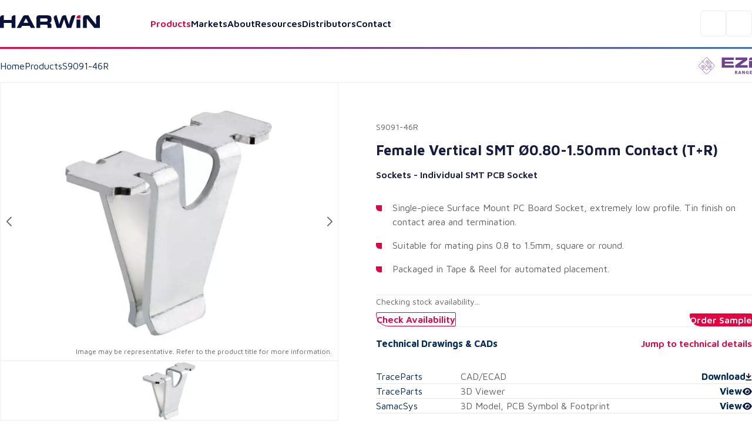

--- FILE ---
content_type: text/html; charset=utf-8
request_url: https://www.harwin.com/products/S9091-46R
body_size: 33402
content:
<!DOCTYPE html><html lang="en"><head><meta charSet="utf-8" data-next-head=""/><meta name="viewport" content="width=device-width" data-next-head=""/><title data-next-head="">SMT PCB Socket Top Entry - S9091-46R - Harwin</title><meta property="og:title" content="SMT PCB Socket Top Entry - S9091-46R - Harwin" data-next-head=""/><meta property="og:type" content="website" data-next-head=""/><meta name="description" content="Female Vertical SMT Ø0.80-1.50mm Contact (T+R)" data-next-head=""/><meta name="image" content="https://content.harwin.com/transform/a091ba23-156b-4dc3-9643-cf92abdaf887/S9091-46R-1?io=transform%3Afit%2Cwidth%3A600%2Cheight%3A408" data-next-head=""/><meta name="twitter:image" content="https://content.harwin.com/transform/a091ba23-156b-4dc3-9643-cf92abdaf887/S9091-46R-1?io=transform%3Afit%2Cwidth%3A600%2Cheight%3A408" data-next-head=""/><meta property="og:image:height" content="1200" data-next-head=""/><meta property="og:image:width" content="630" data-next-head=""/><meta name="twitter:card" content="summary_large_image" data-next-head=""/><meta name="twitter:creator" content="@Harwin" data-next-head=""/><meta name="twitter:title" content="SMT PCB Socket Top Entry - S9091-46R - Harwin" data-next-head=""/><meta name="twitter:description" content="Female Vertical SMT Ø0.80-1.50mm Contact (T+R)" data-next-head=""/><link rel="shortcut icon" type="image/png" href="/favicon.ico" data-next-head=""/><link rel="canonical" href="https://www.harwin.com/products/S9091-46R" data-next-head=""/><link rel="preload" href="/_next/static/media/6672d3b580ad1676-s.p.woff2" as="font" type="font/woff2" crossorigin="anonymous" data-next-font="size-adjust"/><link rel="preload" href="/_next/static/media/bd9b9909c3a641ff-s.p.woff2" as="font" type="font/woff2" crossorigin="anonymous" data-next-font="size-adjust"/><link rel="preload" href="/_next/static/css/fe0782a06c370d46.css" as="style"/><meta name="sentry-trace" content="ddc566d13d2f2e12c503164b13da31d7-5c8d8bcfe9d474dd-1"/><meta name="baggage" content="sentry-environment=production,sentry-public_key=18642e5369d61fff7e607fd509374d99,sentry-trace_id=ddc566d13d2f2e12c503164b13da31d7,sentry-org_id=19187,sentry-transaction=GET%20%2Fproducts%2F%5Bid%5D,sentry-sampled=true,sentry-sample_rand=0.5689800118304935,sentry-sample_rate=1"/><script type="application/ld+json" data-next-head="">{"@context":"https://schema.org","@type":"BreadcrumbList","itemListElement":[{"@type":"ListItem","position":1,"name":"Home","item":"https://www.harwin.com/"},{"@type":"ListItem","position":2,"name":"Products","item":"https://www.harwin.com/products/"},{"@type":"ListItem","position":3,"name":"S9091-46R"}]}</script><link rel="preload" as="image" imageSrcSet="https://content.harwin.com/transform/a091ba23-156b-4dc3-9643-cf92abdaf887/S9091-46R-1?io=transform:scale,width:750 1x, https://content.harwin.com/transform/a091ba23-156b-4dc3-9643-cf92abdaf887/S9091-46R-1?io=transform:scale,width:1920 2x" data-next-head=""/><link rel="stylesheet" href="/_next/static/css/fe0782a06c370d46.css" data-n-g=""/><noscript data-n-css=""></noscript><script defer="" noModule="" src="/_next/static/chunks/polyfills-42372ed130431b0a.js"></script><script src="/_next/static/chunks/webpack-6f2945b2c9f4f010.js" defer=""></script><script src="/_next/static/chunks/framework-d11a5cc559f6a0fa.js" defer=""></script><script src="/_next/static/chunks/main-474631941ee12e1b.js" defer=""></script><script src="/_next/static/chunks/pages/_app-2357cac07d0e76c0.js" defer=""></script><script src="/_next/static/chunks/2375daa4-7a1dee626b6c6ff2.js" defer=""></script><script src="/_next/static/chunks/2250-7e4a5ea9348b469c.js" defer=""></script><script src="/_next/static/chunks/4476-c9ef6a12006cf70f.js" defer=""></script><script src="/_next/static/chunks/7313-523ce772711268ee.js" defer=""></script><script src="/_next/static/chunks/7234-feffb9212c7e4b7c.js" defer=""></script><script src="/_next/static/chunks/pages/products/%5Bid%5D-0419b530ef835a4a.js" defer=""></script><script src="/_next/static/hCI5rMLmYaABc67AB9Ftl/_buildManifest.js" defer=""></script><script src="/_next/static/hCI5rMLmYaABc67AB9Ftl/_ssgManifest.js" defer=""></script><style data-styled="" data-styled-version="6.0.8">.psol-comp-viewbase-svgcontainer{width:0;height:0;visibility:hidden;overflow:hidden;}/*!sc*/
:root{-webkit-font-smoothing:antialiased;--header-height:5rem;--mobile-footer-height:3.75rem;--desktop-footer-height:6.375rem;--font-maven:'Maven Pro','Maven Pro Fallback';--font-oswald:'Oswald','Oswald Fallback';--font-weight-regular:400;--font-weight-medium:500;--font-weight-semibold:600;--font-weight-bold:700;--font-weight-extra-bold:800;--fluid-min-width:320;--fluid-max-width:1140;--fluid-screen:100vw;--fluid-bp:calc( (var(--fluid-screen) - var(--fluid-min-width) / 16 * 1rem) / (var(--fluid-max-width) - var(--fluid-min-width)) );--page-title-min:28.00;--page-ttle-max:80.00;--heading-title:calc( ((var(--page-title-min) / 16) * 1rem) + (var(--page-ttle-max) - var(--page-title-min)) * var(--fluid-bp) );--h1-min:35.00;--h1-max:60.00;--heading-1:calc( ((var(--h1-min) / 16) * 1rem) + (var(--h1-max) - var(--h1-min)) * var(--fluid-bp) );--h2-min:24.00;--h2-max:36.00;--heading-2:calc( ((var(--h2-min) / 16) * 1rem) + (var(--h2-max) - var(--h2-min)) * var(--fluid-bp) );--h3-min:20.00;--h3-max:24.00;--heading-3:calc( ((var(--h3-min) / 16) * 1rem) + (var(--h3-max) - var(--h3-min)) * var(--fluid-bp) );--h4-min:18.00;--h4-max:20.00;--heading-4:calc( ((var(--h4-min) / 16) * 1rem) + (var(--h4-max) - var(--h4-min)) * var(--fluid-bp) );--p-large-min:16.00;--p-large-max:20.00;--p-large:calc( ((var(--p-large-min) / 16) * 1rem) + (var(--p-large-max) - var(--p-large-min)) * var(--fluid-bp) );--p-regular:1rem;--p-small:0.875rem;--p-tiny:0.75rem;--black:#000;--primary:#212121;--secondary:#616161;--link:#012a5c;--lightestOverlay:rgba(1,42,91,0.01);--lightOverlay:rgba(1,42,92,0.05);--midOverlay:rgba(1,42,92,0.08);--darkOverlay:rgba(1,42,92,0.11);--backgroundGrey:#F2F4F7;--darkBlue:#161B44;--borderGrey:#d3d3d3;--borderGreyHover:#a4a4a4;--textGrey:#D9DFE7;--white:#fff;--hri:#E50040;--hriTintLight:#DA0236;--hriTintMid:#D30337;--hriTintDark:#CC0538;--bbi:#4470B6;--bbiTintLight:#416DB1;--bbiTintMid:#3F6AAF;--bbiTintDark:#3D68AC;--ezi:#714192;--eziTintLight:#6B408F;--eziTintMid:#683F8E;--eziTintDark:#653E8C;--inactiveLink:#a3a3a3;--blackFour:#5E6366;--error:rgba(229,0,52,0.05);--blueTint:rgba(230,231,235,1);--opaqueBlueTint:rgba(230,231,235,0.9);--darkBlue900:#09123A;--midBlue:#EBF0F5;--darkBlue50:#ECEDF2;--darkBlue25:#F4F5FA;--darkBlue800:#101A4A;--neutralGrey800:#313131;--red25:#FFE8EF;}/*!sc*/
@media screen and (min-width:1140px){:root{--fluid-screen:calc(var(--fluid-max-width) * 1px);}}/*!sc*/
*,*::before,*::after{box-sizing:border-box;margin:0;padding:0;}/*!sc*/
html{-moz-text-size-adjust:none;-webkit-text-size-adjust:none;text-size-adjust:none;}/*!sc*/
:focus-visible{outline-color:var(--link);outline-style:solid;outline-width:1px;}/*!sc*/
body,h1,h2,h3,h4,p,figure,blockquote,dl,dd{margin:0;}/*!sc*/
ul,ol{list-style:none;margin:0;}/*!sc*/
html{font-family:var(--font-maven);font-weight:var(--font-weight-regular);font-size:inherit;color:inherit;}/*!sc*/
body{min-height:100vh;line-height:1.5;background-color:var(--white);height:100%;}/*!sc*/
body.no-scroll{overflow:hidden;position:fixed;transform:translateZ(0);width:100vw;height:100vh;top:0;right:0;bottom:0;left:0;}/*!sc*/
h1,h2,h3,h4,button,input,label{line-height:1.1;}/*!sc*/
a:not([class]){text-decoration-skip-ink:auto;color:currentColor;}/*!sc*/
img,picture{max-width:100%;display:block;}/*!sc*/
input,button,textarea,select{font:inherit;}/*!sc*/
textarea:not([rows]){min-height:10rem;}/*!sc*/
main.menu-active:before{content:'';position:fixed;top:0px;right:0px;bottom:0px;width:100%;height:100%;background-color:black;opacity:0.5;z-index:3;}/*!sc*/
:target{scroll-margin-block:5ex;}/*!sc*/
a:not(:button){color:var(--secondary);}/*!sc*/
data-styled.g1[id="sc-global-eevzoC1"]{content:"sc-global-eevzoC1,"}/*!sc*/
.hZAsGb{max-width:95rem;width:100%;margin-inline:auto;padding-inline:1.25rem;z-index:1;}/*!sc*/
@media (min-width:48rem){.hZAsGb{padding-inline:2rem;}}/*!sc*/
data-styled.g2[id="sc-44a8ee3e-0"]{content:"hZAsGb,"}/*!sc*/
.jNJcFi{background-color:var(--link);}/*!sc*/
.dTLUnv{height:3px;width:100%;}/*!sc*/
.eGyczW{color:var(--hri);}/*!sc*/
.kaMQTu{max-width:22.5rem;width:100%;margin-left:auto;margin-right:auto;}/*!sc*/
.eolSHy{min-height:398px;}/*!sc*/
.gOwKFR{padding:2rem;}/*!sc*/
data-styled.g3[id="sc-62e8140b-0"]{content:"jWsTwh,jNJcFi,dTLUnv,eGyczW,kaMQTu,eolSHy,gOwKFR,"}/*!sc*/
.eQqDyp{display:flex;justify-content:space-between;}/*!sc*/
data-styled.g4[id="sc-5cc6a14c-0"]{content:"eQqDyp,"}/*!sc*/
.bxWNtY{background-image:linear-gradient( 90deg,#e50040 0%,#714192 50%,#4470b6 100% );}/*!sc*/
data-styled.g5[id="sc-5cc6a14c-1"]{content:"bxWNtY,"}/*!sc*/
.cBuup>*+*{margin-top:3rem;}/*!sc*/
.iKimgM>*+*{margin-top:2rem;}/*!sc*/
.cZDua-D>*+*{margin-top:1rem;}/*!sc*/
.feAuKZ>*+*{margin-top:1rem;}/*!sc*/
@media (min-width: 40em){.feAuKZ>*+*{margin-top:0;margin-top:0;}}/*!sc*/
.jffMQE>*+*{margin-top:1.5rem;}/*!sc*/
.GyJpB>*+*{margin-top:.5rem;}/*!sc*/
.ffUEWn{width:100%;}/*!sc*/
.ffUEWn>*+*{margin-top:2rem;}/*!sc*/
.egLBsw{width:100%;}/*!sc*/
.egLBsw>*+*{margin-top:1rem;}/*!sc*/
.ccOTds>*+*{margin-top:.5rem;}/*!sc*/
@media (min-width: 40em){.ccOTds>*+*{margin-top:0;margin-top:.5rem;}}/*!sc*/
@media (min-width: 52em){.ccOTds>*+*{margin-top:0;margin-top:1rem;}}/*!sc*/
.cjRZZO>*+*{margin-top:.5rem;}/*!sc*/
@media (min-width: 40em){.cjRZZO>*+*{margin-top:0;margin-top:.5rem;}}/*!sc*/
@media (min-width: 52em){.cjRZZO>*+*{margin-top:0;margin-top:.5rem;}}/*!sc*/
@media (min-width: 64em){.cjRZZO>*+*{margin-top:0;margin-top:2rem;}}/*!sc*/
.pBHAJ>*+*{margin-top:2rem;}/*!sc*/
@media (min-width: 40em){.pBHAJ>*+*{margin-top:0;margin-top:2rem;}}/*!sc*/
@media (min-width: 52em){.pBHAJ>*+*{margin-top:0;margin-top:2rem;}}/*!sc*/
@media (min-width: 64em){.pBHAJ>*+*{margin-top:0;margin-top:4rem;}}/*!sc*/
.dfoATw>*+*{margin-top:2rem;}/*!sc*/
@media (min-width: 40em){.dfoATw>*+*{margin-top:0;margin-top:3rem;}}/*!sc*/
@media (min-width: 52em){.dfoATw>*+*{margin-top:0;margin-top:4rem;}}/*!sc*/
.epkozK>*+*{margin-top:4rem;}/*!sc*/
.gBAVDr>*+*{margin-top:1.5rem;}/*!sc*/
@media (min-width: 40em){.gBAVDr>*+*{margin-top:0;margin-top:3rem;}}/*!sc*/
@media (min-width: 52em){.gBAVDr>*+*{margin-top:0;margin-top:3rem;}}/*!sc*/
data-styled.g6[id="sc-afb0d0d3-0"]{content:"cBuup,iKimgM,cZDua-D,feAuKZ,jffMQE,GyJpB,ffUEWn,egLBsw,ccOTds,cjRZZO,pBHAJ,dfoATw,epkozK,gBAVDr,"}/*!sc*/
.hBoNpT{font-family:inherit;line-height:1.5;font-weight:var(--font-weight-semibold);font-size:var(--p-regular);color:var(--white);}/*!sc*/
.eXhGpS{font-family:inherit;line-height:1.5;font-weight:var(--font-weight-regular);font-size:var(--p-regular);padding:1rem;}/*!sc*/
@media screen and (min-width: 40em){.eXhGpS{padding:1rem;}}/*!sc*/
@media screen and (min-width: 52em){.eXhGpS{padding:0;}}/*!sc*/
.fksCwT{font-family:inherit;line-height:1.5;font-weight:var(--font-weight-semibold);font-size:var(--p-regular);color:var(--hri);font-size:1.25rem;}/*!sc*/
.btbOFC{font-family:inherit;line-height:1.5;font-weight:var(--font-weight-regular);font-size:var(--p-regular);margin-left:auto;margin-right:auto;max-width:22.75rem;}/*!sc*/
.caAQzB{font-family:inherit;line-height:1.5;font-weight:var(--font-weight-regular);font-size:var(--p-small);color:var(--blackFour);}/*!sc*/
.fQUmJh{font-family:inherit;line-height:1.5;font-weight:var(--font-weight-regular);font-size:var(--p-regular);color:var(--link);}/*!sc*/
.iACAQf{font-family:inherit;line-height:1.5;font-weight:var(--font-weight-regular);font-size:var(--p-small);color:var(--inactiveLink);}/*!sc*/
.cejVpc{font-family:inherit;line-height:1.5;font-weight:var(--font-weight-bold);font-size:var(--p-regular);color:var(--darkBlue);}/*!sc*/
.fQhBCC{font-family:inherit;line-height:1.5;font-weight:var(--font-weight-regular);font-size:var(--p-small);color:var(--secondary);}/*!sc*/
.jueXmS{font-family:inherit;line-height:1.5;font-weight:var(--font-weight-semibold);font-size:var(--p-regular);color:var(--darkBlue);}/*!sc*/
.jJETCz{font-family:inherit;line-height:1.5;font-weight:var(--font-weight-regular);font-size:var(--p-regular);color:var(--secondary);}/*!sc*/
.uKYHP{font-family:inherit;line-height:1.5;font-weight:var(--font-weight-semibold);font-size:var(--p-regular);color:var(--hri);}/*!sc*/
.bWGlDH{font-family:inherit;line-height:1.5;font-weight:var(--font-weight-semibold);font-size:var(--p-regular);color:var(--darkBlue900);}/*!sc*/
.fOQlTe{font-family:inherit;line-height:1.5;font-weight:var(--font-weight-regular);font-size:var(--p-regular);color:var(--darkBlue900);}/*!sc*/
.kqNMTJ{font-family:inherit;line-height:1.5;font-weight:var(--font-weight-regular);font-size:var(--p-regular);color:var(--darkBlue900);font-weight:var(--font-weight-semibold);}/*!sc*/
.btmwsH{font-family:inherit;line-height:1.5;font-weight:var(--font-weight-regular);font-size:var(--p-regular);color:var(--secondary);font-size:0.8125rem;}/*!sc*/
data-styled.g7[id="sc-8e5228eb-0"]{content:"hBoNpT,eXhGpS,fksCwT,btbOFC,caAQzB,fQUmJh,iACAQf,cejVpc,fQhBCC,jueXmS,jJETCz,uKYHP,bWGlDH,fOQlTe,kqNMTJ,btmwsH,"}/*!sc*/
.kwUnzk{font-weight:var(--font-weight-bold);line-height:1.15;font-family:var(--font-oswald);font-size:var(--heading-2);text-transform:uppercase;color:var(--hri);}/*!sc*/
.htIheB{font-weight:var(--font-weight-bold);line-height:1.15;font-family:var(--font-oswald);font-size:var(--heading-4);text-transform:uppercase;color:var(--link);}/*!sc*/
.jJtEqg{font-weight:var(--font-weight-bold);line-height:1.15;font-family:var(--font-oswald);font-size:var(--heading-1);text-transform:uppercase;}/*!sc*/
.ctjHTd{font-weight:var(--font-weight-bold);line-height:1.15;font-family:var(--font-oswald);font-size:var(--heading-3);font-family:var(--font-maven);color:var(--darkBlue);}/*!sc*/
.bStVyJ{font-weight:var(--font-weight-bold);line-height:1.15;font-family:var(--font-oswald);font-size:var(--heading-5);font-family:var(--font-maven);color:var(--link);}/*!sc*/
.eYhLyT{font-weight:var(--font-weight-bold);line-height:1.15;font-family:var(--font-oswald);font-size:var(--heading-2);text-transform:uppercase;color:var(--link);}/*!sc*/
.feNjtI{font-weight:var(--font-weight-bold);line-height:1.15;font-family:var(--font-oswald);font-size:var(--heading-3);font-family:var(--font-maven);color:var(--darkBlue900);}/*!sc*/
.jHXYbH{font-weight:var(--font-weight-bold);line-height:1.15;font-family:var(--font-oswald);font-size:var(--heading-3);font-family:var(--font-maven);color:var(--link);}/*!sc*/
.cCHREE{font-weight:var(--font-weight-bold);line-height:1.15;font-family:var(--font-oswald);font-size:var(--heading-2);text-transform:uppercase;color:var(--darkBlue900);}/*!sc*/
.cZcNRA{font-weight:var(--font-weight-bold);line-height:1.15;font-family:var(--font-oswald);font-size:var(--heading-3);font-family:var(--font-maven);color:var(--hri);}/*!sc*/
data-styled.g13[id="sc-90ecc537-0"]{content:"kwUnzk,htIheB,jJtEqg,ctjHTd,bStVyJ,eYhLyT,feNjtI,jHXYbH,cCHREE,cZcNRA,"}/*!sc*/
.gLvuFq{position:absolute;width:100%;top:5rem;left:0;height:calc(100dvh - 5rem);background-color:var(--white);display:none;z-index:4;overflow-y:scroll;border-top:1px solid var(--backgroundGrey);}/*!sc*/
.gLvuFq [data-active]{color:var(--hri);}/*!sc*/
@media (min-width:67.5rem){.gLvuFq{display:block;top:auto;left:auto;position:relative;height:auto;width:max-content;background-color:transparent;overflow-y:visible;border-top:0;}}/*!sc*/
data-styled.g46[id="sc-c2fb9045-1"]{content:"gLvuFq,"}/*!sc*/
.lkwFZl{display:flex;flex-direction:column;align-items:flex-start;justify-content:flex-start;width:100%;}/*!sc*/
@media (min-width:67.5rem){.lkwFZl{flex-direction:row;align-items:center;justify-content:space-between;}}/*!sc*/
data-styled.g47[id="sc-c2fb9045-2"]{content:"lkwFZl,"}/*!sc*/
.QudfI{position:static;background:transparent;}/*!sc*/
.jGUoVu{top:5rem;position:fixed;left:0;width:100%;z-index:2;height:100%;}/*!sc*/
@media (min-width: 67.5rem){.jGUoVu{position:absolute;top:150%;left:1rem;background-color:var(--white);padding:2.5rem;width:28.5rem;border:1px solid var(--darkBlue50);border-radius:0.3125rem 0.3125rem 0.3125rem 3.125rem;z-index:20;height:auto;}}/*!sc*/
data-styled.g48[id="sc-c2fb9045-3"]{content:"QudfI,jGUoVu,"}/*!sc*/
.NwSEX{font-weight:var(--font-weight-semibold);font-size:1.25rem;color:var(--darkBlue900);text-decoration:none;transition:color 0.15s ease-in-out;appearance:none;border:0;background:none;cursor:pointer;width:100%;text-align:left;padding-block:1.5rem;line-height:1;}/*!sc*/
.NwSEX:hover{color:var(--hri);}/*!sc*/
@media (min-width:67.5rem){.NwSEX{padding-inline:1rem;padding-block:0.25rem;font-size:1rem;}}/*!sc*/
data-styled.g49[id="sc-c2fb9045-4"]{content:"NwSEX,"}/*!sc*/
.hXTeD{display:flex;align-items:flex-start;flex-direction:row;border-bottom:1px solid var(--backgroundGrey);padding-inline:1.25rem;width:100%;}/*!sc*/
@media (min-width:67.5rem){.hXTeD{position:relative;}}/*!sc*/
.hXTeD a{font-weight:var(--font-weight-semibold);font-size:1.25rem;color:var(--darkBlue900);text-decoration:none;transition:color 0.15s ease-in-out;appearance:none;border:0;background:none;cursor:pointer;width:100%;text-align:left;padding-block:1.5rem;line-height:1;}/*!sc*/
.hXTeD a:hover{color:var(--hri);}/*!sc*/
@media (min-width:67.5rem){.hXTeD a{padding-inline:1rem;padding-block:0.25rem;font-size:1rem;}}/*!sc*/
.hXTeD:last-child .sc-c2fb9045-0{display:block;}/*!sc*/
@media (min-width:67.5rem){.hXTeD:last-child .sc-c2fb9045-0{display:none;}}/*!sc*/
@media (min-width:67.5rem){.hXTeD{flex-direction:row;border-bottom:0;padding-inline:0;}}/*!sc*/
data-styled.g50[id="sc-c2fb9045-5"]{content:"hXTeD,"}/*!sc*/
@media (min-width:67.5rem){.fFGPLl{display:flex;align-items:center;gap:0;}}/*!sc*/
data-styled.g51[id="sc-c2fb9045-6"]{content:"fFGPLl,"}/*!sc*/
.dzslUf{position:relative;}/*!sc*/
data-styled.g52[id="sc-c2fb9045-7"]{content:"dzslUf,"}/*!sc*/
.garEHU{position:relative;}/*!sc*/
data-styled.g53[id="sc-c2fb9045-8"]{content:"garEHU,"}/*!sc*/
.iXAHab{position:fixed;top:5rem;left:0;right:0;margin-inline:auto;background:var(--white);display:none;overflow-y:auto;z-index:2;max-height:calc(100vh - 5rem);}/*!sc*/
.iXAHab[data-state='open']{display:block;}/*!sc*/
@media (min-width:67.5rem){.iXAHab{display:block;}}/*!sc*/
data-styled.g54[id="sc-c2fb9045-9"]{content:"iXAHab,"}/*!sc*/
.dWqvGI{font-weight:var(--font-weight-semibold);font-size:1.25rem;color:var(--darkBlue900);text-decoration:none;transition:color 0.15s ease-in-out;appearance:none;border:0;background:none;cursor:pointer;width:100%;text-align:left;padding-block:1.5rem;line-height:1;color:var(--hri);display:flex;align-items:center;gap:0.4rem;justify-content:space-between;}/*!sc*/
.dWqvGI:hover{color:var(--hri);}/*!sc*/
@media (min-width:67.5rem){.dWqvGI{padding-inline:1rem;padding-block:0.25rem;font-size:1rem;}}/*!sc*/
@media (prefers-reduced-motion:no-preference){.dWqvGI svg{transition:transform 250ms ease;transform-origin:center;}}/*!sc*/
@media (min-width:67.5rem){.dWqvGI[data-state='open'] svg{transform:rotate(-180deg);}}/*!sc*/
.eTFEMI{font-weight:var(--font-weight-semibold);font-size:1.25rem;color:var(--darkBlue900);text-decoration:none;transition:color 0.15s ease-in-out;appearance:none;border:0;background:none;cursor:pointer;width:100%;text-align:left;padding-block:1.5rem;line-height:1;color:var(--darkBlue900);display:flex;align-items:center;gap:0.4rem;justify-content:space-between;}/*!sc*/
.eTFEMI:hover{color:var(--hri);}/*!sc*/
@media (min-width:67.5rem){.eTFEMI{padding-inline:1rem;padding-block:0.25rem;font-size:1rem;}}/*!sc*/
@media (prefers-reduced-motion:no-preference){.eTFEMI svg{transition:transform 250ms ease;transform-origin:center;}}/*!sc*/
@media (min-width:67.5rem){.eTFEMI[data-state='open'] svg{transform:rotate(-180deg);}}/*!sc*/
data-styled.g55[id="sc-c2fb9045-10"]{content:"dWqvGI,eTFEMI,"}/*!sc*/
.kFlEgj{transform:rotate(-90deg);position:relative;top:0.125rem;}/*!sc*/
@media (max-width:67.4975rem){.kFlEgj svg{font-size:unset;}}/*!sc*/
@media (min-width:67.5rem){.kFlEgj{transform:rotate(0);display:block;}}/*!sc*/
data-styled.g56[id="sc-c2fb9045-11"]{content:"kFlEgj,"}/*!sc*/
.jAZFxR{padding:1.25rem;width:100%;border-bottom:1px solid var(--backgroundGrey);display:block;}/*!sc*/
@media (min-width:67.5rem){.jAZFxR{display:none;}}/*!sc*/
data-styled.g57[id="sc-c2fb9045-12"]{content:"jAZFxR,"}/*!sc*/
.hojXOa{appearance:none;border:0;cursor:pointer;background-color:transparent;display:block;width:1.25rem;}/*!sc*/
@media (min-width:67.5rem){.hojXOa{display:none;}}/*!sc*/
data-styled.g59[id="sc-a56fa670-0"]{content:"hojXOa,"}/*!sc*/
.gNihCH{appearance:none;border:0;background-color:transparent;border:1px solid var(--darkBlue50);border-radius:0.3125rem;height:44px;width:44px;display:flex;align-items:center;justify-content:center;cursor:pointer;}/*!sc*/
@media (min-width:85rem){.gNihCH{display:none;}}/*!sc*/
data-styled.g60[id="sc-369d43a1-0"]{content:"gNihCH,"}/*!sc*/
.jFgBOS{max-width:52.65rem;width:100%;}/*!sc*/
data-styled.g61[id="sc-63eab090-0"]{content:"jFgBOS,"}/*!sc*/
.gDBYhk{color:var(--link);text-decoration:none;font-weight:var(--font-weight-regular);}/*!sc*/
.gDBYhk:hover{text-decoration:underline;}/*!sc*/
.fFHvoS{color:var(--link);text-decoration:none;font-weight:var(--font-weight-regular);color:var(--secondary);}/*!sc*/
.fFHvoS:hover{text-decoration:underline;}/*!sc*/
data-styled.g62[id="sc-5845d235-0"]{content:"gDBYhk,fFHvoS,"}/*!sc*/
.lltDcz{background:var(--white);width:2.5rem;height:2.5rem;display:flex;align-items:center;justify-content:center;border-radius:0.3125rem;border:none;cursor:pointer;}/*!sc*/
data-styled.g63[id="sc-a0b8190b-0"]{content:"lltDcz,"}/*!sc*/
.hETScH{background-image:url('/images/footer-background.webp');background-repeat:no-repeat;background-size:cover;overflow:hidden;}/*!sc*/
@media (max-width:59.9375rem){.hETScH{position:relative;z-index:0;}}/*!sc*/
data-styled.g64[id="sc-a0b8190b-1"]{content:"hETScH,"}/*!sc*/
.fMWJED{padding-block:1.25rem;display:flex;align-items:center;gap:1rem;justify-content:space-between;}/*!sc*/
@media (min-width:48rem){.fMWJED{padding-block:4.5rem;}}/*!sc*/
data-styled.g65[id="sc-a0b8190b-2"]{content:"fMWJED,"}/*!sc*/
.kJgOIH{display:flex;justify-content:flex-end;background-color:var(--white);}/*!sc*/
@media (min-width:48rem){.kJgOIH{background-color:transparent;}}/*!sc*/
data-styled.g66[id="sc-a0b8190b-3"]{content:"kJgOIH,"}/*!sc*/
.lddfNw{background-color:var(--white);padding-block:2rem;padding-inline:0;border-top-left-radius:0.5rem;max-width:100%;width:100%;position:relative;z-index:1;display:grid;gap:2.5rem;grid-template-columns:1fr;}/*!sc*/
@media (min-width:48rem){.lddfNw{max-width:100%;padding-block-start:3.25rem;padding-block:4rem;padding-inline:2rem 0;gap:2rem;}}/*!sc*/
@media (min-width:55rem){.lddfNw{grid-template-columns:18rem auto;justify-content:space-between;}}/*!sc*/
@media (min-width:65.5rem){.lddfNw{padding-inline:4rem;}}/*!sc*/
@media (min-width:81.25rem){.lddfNw{max-width:80%;}}/*!sc*/
.lddfNw:after{content:'';position:absolute;height:100%;width:100%;top:0;left:100%;background-color:var(--white);z-index:-1;}/*!sc*/
data-styled.g67[id="sc-a0b8190b-4"]{content:"lddfNw,"}/*!sc*/
.bcCiCD{display:grid;gap:2.5rem;grid-template-columns:1fr;}/*!sc*/
@media (min-width:48rem){.bcCiCD{gap:2.5rem;grid-template-columns:repeat(2,1fr);justify-content:space-between;width:100%;}}/*!sc*/
@media (min-width:55rem){.bcCiCD{grid-column:auto;gap:2rem;grid-template-columns:auto auto;}}/*!sc*/
data-styled.g68[id="sc-a0b8190b-5"]{content:"bcCiCD,"}/*!sc*/
.ehkRZa{order:1;}/*!sc*/
@media (min-width:55rem){.ehkRZa{order:-1;}}/*!sc*/
data-styled.g69[id="sc-a0b8190b-6"]{content:"ehkRZa,"}/*!sc*/
.hbntwB{display:flex;align-items:center;gap:1rem;}/*!sc*/
.hbntwB div{border:1px solid var(--darkBlue50);border-radius:0.3125rem;transition:opacity 0.2s ease-in-out;}/*!sc*/
.hbntwB div:hover{opacity:0.5;}/*!sc*/
data-styled.g70[id="sc-a0b8190b-7"]{content:"hbntwB,"}/*!sc*/
.HIoVW{display:flex;align-items:flex-start;justify-content:space-between;flex-direction:column;padding-block-start:1rem;border-top:1px solid var(--midOverlay);grid-column:1/-1;order:2;gap:1.5625rem;font-size:0.8125rem;}/*!sc*/
@media (max-width:47.9375rem){.HIoVW >p{color:var(--darkBlue900);}}/*!sc*/
@media (min-width:65.5rem){.HIoVW{gap:1rem;flex-direction:row;align-items:center;flex-wrap:wrap;}}/*!sc*/
data-styled.g71[id="sc-a0b8190b-8"]{content:"HIoVW,"}/*!sc*/
.ikzZYD{display:flex;align-items:flex-start;flex-wrap:wrap;gap:1.5625rem;}/*!sc*/
@media (min-width:40rem){.ikzZYD{gap:1rem;flex-direction:column;flex-direction:row;align-items:center;}}/*!sc*/
@media (min-width:65.5rem){.ikzZYD{flex-wrap:nowrap;}}/*!sc*/
data-styled.g72[id="sc-a0b8190b-9"]{content:"ikzZYD,"}/*!sc*/
.eIAXlN{appearance:none;cursor:pointer;display:flex;gap:0.8rem;align-items:center;justify-content:space-between;text-decoration:none;text-align:center;font-family:var(--font-maven);font-weight:var(--font-weight-semibold);font-size:1rem;background-color:var(--white);color:var(--hri);padding-inline:1.25rem;padding-block:0.35rem;line-height:1.375rem;width:max-content;border-radius:0.1875rem 0.1875rem 0.1875rem 1.5625rem;border:0;transition:border-color 0.15s ease-in-out,background-color 0.15s ease-in-out;margin-left:auto;background-color:var(--hri);color:var(--white);}/*!sc*/
@media (min-width:48rem){.eIAXlN{padding-inline:1.5rem;padding-block:0.55rem;}}/*!sc*/
.eIAXlN:hover{background-color:var(--hri);color:var(--white);text-decoration:none;}/*!sc*/
.eIAXlN:disabled{cursor:not-allowed;opacity:0.5;}/*!sc*/
.eIAXlN:hover{background-color:var(--hriTintDark);}/*!sc*/
.iUYGfj{appearance:none;cursor:pointer;display:flex;gap:0.8rem;align-items:center;justify-content:space-between;text-decoration:none;text-align:center;font-family:var(--font-maven);font-weight:var(--font-weight-semibold);font-size:1rem;background-color:var(--white);color:var(--hri);padding-inline:1.25rem;padding-block:0.35rem;line-height:1.375rem;width:max-content;border-radius:0.1875rem 0.1875rem 0.1875rem 1.5625rem;border:0;transition:border-color 0.15s ease-in-out,background-color 0.15s ease-in-out;color:var(--hri);background-color:var(--white);border-width:1px;border-style:solid;border-color:var(--white);border:1px solid var(--hri);}/*!sc*/
@media (min-width:48rem){.iUYGfj{padding-inline:1.5rem;padding-block:0.55rem;}}/*!sc*/
.iUYGfj:hover{background-color:var(--hri);color:var(--white);text-decoration:none;}/*!sc*/
.iUYGfj:disabled{cursor:not-allowed;opacity:0.5;}/*!sc*/
.iUYGfj:hover{background-color:var(--hri);color:var(--white);opacity:1;}/*!sc*/
.ggSfif{appearance:none;cursor:pointer;display:flex;gap:0.8rem;align-items:center;justify-content:space-between;text-decoration:none;text-align:center;font-family:var(--font-maven);font-weight:var(--font-weight-semibold);font-size:1rem;background-color:var(--white);color:var(--hri);padding-inline:1.25rem;padding-block:0.35rem;line-height:1.375rem;width:max-content;border-radius:0.1875rem 0.1875rem 0.1875rem 1.5625rem;border:0;transition:border-color 0.15s ease-in-out,background-color 0.15s ease-in-out;background-color:var(--hri);color:var(--white);}/*!sc*/
@media (min-width:48rem){.ggSfif{padding-inline:1.5rem;padding-block:0.55rem;}}/*!sc*/
.ggSfif:hover{background-color:var(--hri);color:var(--white);text-decoration:none;}/*!sc*/
.ggSfif:disabled{cursor:not-allowed;opacity:0.5;}/*!sc*/
.ggSfif:hover{background-color:var(--hriTintDark);}/*!sc*/
data-styled.g73[id="sc-ba3557ce-0"]{content:"eIAXlN,iUYGfj,ggSfif,"}/*!sc*/
.byioHP{text-decoration:none;display:inline-block;text-transform:capitalize;}/*!sc*/
.byioHP:last-child{overflow:hidden;text-overflow:ellipsis;white-space:nowrap;}/*!sc*/
.byioHP a{text-decoration:none;}/*!sc*/
.byioHP >a:hover{text-decoration:underline;}/*!sc*/
data-styled.g77[id="sc-ad244d51-0"]{content:"byioHP,"}/*!sc*/
.dwFFwV{display:flex;align-items:center;gap:0.5rem;margin-top:1rem;margin-bottom:1rem;}/*!sc*/
.dwFFwV svg{position:relative;top:2px;}/*!sc*/
data-styled.g78[id="sc-ad244d51-1"]{content:"dwFFwV,"}/*!sc*/
.gqgjxZ{display:flex;flex-direction:column;}/*!sc*/
data-styled.g83[id="sc-b53bdcf2-1"]{content:"gqgjxZ,"}/*!sc*/
.cPNPvy{overflow:hidden;display:flex;align-items:center;justify-content:center;cursor:pointer;height:100%;position:relative;}/*!sc*/
.cPNPvy img{transition:transform 0.2s ease-in-out;}/*!sc*/
.cPNPvy:hover img{transform:scale(1.05);}/*!sc*/
data-styled.g84[id="sc-b53bdcf2-2"]{content:"cPNPvy,"}/*!sc*/
.fIJaqQ{max-height:34.7rem;width:100%;border:1px solid var(--midOverlay);}/*!sc*/
.fIJaqQ .swiper-wrapper{height:100%;max-height:6.25rem;}/*!sc*/
.fIJaqQ .swiper{height:100%;width:100%;margin-left:0;margin-right:0;}/*!sc*/
.fIJaqQ .swiper-slide{width:100%;height:auto!important;border-right:1px solid var(--midOverlay);position:relative;}/*!sc*/
.fIJaqQ .swiper-slide:first-child{border-left:none;}/*!sc*/
.fIJaqQ .swiper-slide:last-child{border-right:none;}/*!sc*/
.fIJaqQ .swiper-slide:nth-last-child(1):nth-child(n + 7){border:0;}/*!sc*/
.fIJaqQ .swiper-vertical .swiper-button-next,.fIJaqQ .swiper-vertical .swiper-button-prev{left:50%;transform:rotate(90deg);transform-origin:left center;color:var(--hri);transition:opacity 0.2s ease-in-out;}/*!sc*/
.fIJaqQ .swiper-vertical .swiper-button-next:hover,.fIJaqQ .swiper-vertical .swiper-button-prev:hover{opacity:0.7;}/*!sc*/
.fIJaqQ .swiper-vertical .swiper-button-prev{top:calc(var(--swiper-navigation-size) / 2);}/*!sc*/
.fIJaqQ .swiper-vertical .swiper-button-next{top:auto;bottom:calc(var(--swiper-navigation-size) / 2);}/*!sc*/
data-styled.g86[id="sc-b53bdcf2-4"]{content:"fIJaqQ,"}/*!sc*/
.iBiaR{margin:0 auto;overflow:hidden;position:relative;width:100%;height:100%;max-height:29.5rem;border:1px solid var(--midOverlay);border-bottom:none;border-top:none;}/*!sc*/
.iBiaR .swiper{height:100%;}/*!sc*/
.iBiaR .swiper-slide{width:100%;height:100%;}/*!sc*/
.iBiaR .swiper-button-next,.iBiaR .swiper-button-prev{width:44px;height:44px;display:flex;justify-content:center;align-items:center;z-index:5;}/*!sc*/
.iBiaR .swiper-button-next::after,.iBiaR .swiper-button-prev::after{font-size:1rem;color:rgba(97,97,97,1);font-weight:700;}/*!sc*/
.iBiaR .swiper-button-next{justify-content:flex-end;}/*!sc*/
.iBiaR .swiper-button-prev{justify-content:flex-start;}/*!sc*/
data-styled.g87[id="sc-b53bdcf2-5"]{content:"iBiaR,"}/*!sc*/
.jsHPyV{position:absolute;width:100%;bottom:0;z-index:1;text-wrap:balance;text-align:center;color:var(--secondary);font-size:0.75rem;padding:0.4rem 0.6rem;}/*!sc*/
@media (min-width:59.9375rem){.jsHPyV{text-align:right;}}/*!sc*/
data-styled.g88[id="sc-b53bdcf2-6"]{content:"jsHPyV,"}/*!sc*/
.cPBRZs{position:relative;background-color:var(--white);overflow:hidden;width:100%;height:100%;border-radius:0.3125rem;}/*!sc*/
.cPBRZs img{transition:transform 0.2s ease-in-out;}/*!sc*/
.cPBRZs:hover .product-image{transform:scale(1.05);}/*!sc*/
data-styled.g93[id="sc-cf24adbc-2"]{content:"cPBRZs,"}/*!sc*/
.ciaMID{position:relative;padding:1rem;}/*!sc*/
data-styled.g94[id="sc-cf24adbc-3"]{content:"ciaMID,"}/*!sc*/
.bUwmnM{position:relative;overflow:hidden;width:100%;border-bottom:0.125rem solid var(--lightOverlay);display:flex;align-items:center;justify-content:center;height:15.625rem;}/*!sc*/
.bUwmnM img{transition:transform 0.2s ease-in-out;width:100%;height:auto;object-fit:contain;max-width:20.25rem;aspect-ratio:1.296;}/*!sc*/
.bUwmnM .loading-state{width:100%;height:100%;background-color:var(--lightOverlay);}/*!sc*/
.bUwmnM .loading-state.blank{background-color:var(--white);}/*!sc*/
data-styled.g97[id="sc-cf24adbc-6"]{content:"bUwmnM,"}/*!sc*/
.kfdxqC{gyrvJD width:100%;animation:gyrvJD 1.2s linear infinite forwards;background:#f6f7f8;background:linear-gradient(to right,#f6f7f8 8%,#eaebed 18%,#f6f7f8 33%);background-size:800px 104px;position:relative;overflow:hidden;border-radius:0.25rem;height:1.5rem;}/*!sc*/
data-styled.g98[id="sc-aa582747-0"]{content:"kfdxqC,"}/*!sc*/
.hztOFL{position:relative;appearance:none;border:0;background-color:transparent;border:1px solid var(--darkBlue50);border-radius:0.3125rem;height:44px;width:44px;display:flex;align-items:center;justify-content:center;cursor:pointer;aspect-ratio:1;}/*!sc*/
data-styled.g100[id="sc-51d6f771-0"]{content:"hztOFL,"}/*!sc*/
.eZdMhP{display:flex;align-items:center;justify-content:space-between;}/*!sc*/
data-styled.g102[id="sc-9e0db48-0"]{content:"eZdMhP,"}/*!sc*/
.cuKWXT{width:100%;display:flex;justify-content:flex-end;position:relative;}/*!sc*/
.cuKWXT .search-icon{position:absolute;right:1rem;top:50%;transform:translateY(-50%);pointer-events:none;}/*!sc*/
data-styled.g104[id="sc-9e0db48-2"]{content:"cuKWXT,"}/*!sc*/
.iHhEHs{appearance:none;width:100%;border:0;background-color:transparent;border:1px solid var(--darkBlue50);border-radius:0.3125rem 0.3125rem 0.3125rem 1.25rem;color:var(--secondary);font-size:var(--p);font-weight:var(--font-weight-regular);padding-inline:1.25rem;padding-block:0.5rem;line-height:1.75;transition:max-width 0.15s ease-in-out;max-width:100%;}/*!sc*/
.iHhEHs::placeholder{color:var(--secondary);}/*!sc*/
.iHhEHs:hover{border-color:var(--borderGreyHover);}/*!sc*/
.iHhEHs:active,.iHhEHs:focus,.iHhEHs:focus-visible{outline-color:var(--primary);outline-style:solid;}/*!sc*/
@media (min-width:85rem){.iHhEHs{max-width:19.6875rem;}}/*!sc*/
data-styled.g106[id="sc-9e0db48-4"]{content:"iHhEHs,"}/*!sc*/
.dXjNjh{position:absolute;width:100%;height:100%;min-width:20rem;z-index:4;background-color:#fff;padding:1rem;border-top:1px solid var(--midOverlay);top:0;overflow:hidden;position:fixed;top:0;left:0;right:0;bottom:0;display:none;display:none;}/*!sc*/
@media (min-width:85rem){.dXjNjh{height:auto;display:block;position:relative;width:100%;min-width:20rem;border-top:0;padding:0;top:-1px;overflow:unset;}}/*!sc*/
.gTjMlV{position:absolute;width:100%;height:100%;min-width:20rem;z-index:4;background-color:#fff;padding:1rem;border-top:1px solid var(--midOverlay);top:0;overflow:hidden;position:fixed;top:0;left:0;right:0;bottom:0;display:none;}/*!sc*/
@media (min-width:85rem){.gTjMlV{height:auto;display:block;position:relative;width:100%;min-width:20rem;border-top:0;padding:0;top:-1px;overflow:unset;display:none;}}/*!sc*/
data-styled.g109[id="sc-f549039c-0"]{content:"dXjNjh,gTjMlV,"}/*!sc*/
.ctMyPN{position:relative;z-index:4;}/*!sc*/
.ctMyPN .headroom--pinned{background-color:var(--white);box-shadow:0 0.125rem 0.25rem rgba(0,0,0,0.05);}/*!sc*/
data-styled.g110[id="sc-9e7e8344-0"]{content:"ctMyPN,"}/*!sc*/
.buLBcx{position:relative;background-color:var(--white);}/*!sc*/
data-styled.g111[id="sc-9e7e8344-1"]{content:"buLBcx,"}/*!sc*/
.kZKqhR{display:flex;align-items:center;justify-content:flex-end;gap:1.25rem;}/*!sc*/
data-styled.g112[id="sc-9e7e8344-2"]{content:"kZKqhR,"}/*!sc*/
.bDXtyW{display:grid;align-items:center;grid-template-columns:1fr 1fr;min-height:5rem;}/*!sc*/
@media (min-width:67.5rem){.bDXtyW{grid-template-columns:19% 1fr 1fr;}}/*!sc*/
@media (min-width:72rem){.bDXtyW{grid-template-columns:20% auto auto;}}/*!sc*/
@media (min-width:85rem){.bDXtyW{grid-template-columns:17% auto auto;}}/*!sc*/
@media (min-width:87.5rem){.bDXtyW{grid-template-columns:20% auto auto;}}/*!sc*/
data-styled.g113[id="sc-9e7e8344-3"]{content:"bDXtyW,"}/*!sc*/
.bKbZnL{max-width:8.75rem;width:100%;}/*!sc*/
data-styled.g114[id="sc-9e7e8344-4"]{content:"bKbZnL,"}/*!sc*/
.dPaWuB{position:fixed;top:0;right:0;bottom:0;width:100%;height:100%;z-index:5;}/*!sc*/
.dPaWuB[aria-hidden='true']{opacity:0;pointer-events:none;visibility:hidden;}/*!sc*/
.dPaWuB::before{content:'';position:absolute;top:0;right:0;bottom:0;width:100%;height:100%;background-color:black;opacity:0.5;}/*!sc*/
data-styled.g118[id="sc-410a01a5-1"]{content:"dPaWuB,"}/*!sc*/
.kicOHk{position:absolute;top:0;right:0;bottom:0;max-width:42.625rem;width:100%;background-color:white;padding:2rem;overflow-y:auto;transform:translateX(100%);transition:transform 0.3s ease-in-out;}/*!sc*/
.kicOHk[aria-hidden='false']{transform:translateX(0);}/*!sc*/
.kicOHk .sc-51d6f771-0{position:absolute;top:2rem;right:2rem;}/*!sc*/
data-styled.g119[id="sc-410a01a5-2"]{content:"kicOHk,"}/*!sc*/
.loMa-Dv{display:flex;flex-direction:column;height:100%;justify-content:space-between;max-width:34.625rem;width:100%;margin:0 auto;padding-block-start:4rem;}/*!sc*/
data-styled.g120[id="sc-410a01a5-3"]{content:"loMa-Dv,"}/*!sc*/
.gMUceQ{display:grid;grid-template-columns:8rem max-content 1fr;gap:1rem;width:100%;border-bottom:1px solid #e6e7eb;padding-block:0rem 1rem;}/*!sc*/
.gMUceQ>:last-child{text-align:right;justify-self:end;}/*!sc*/
@media (max-width:59.9375rem){.gMUceQ{grid-template-columns:1fr auto;gap:0.125rem;}.gMUceQ>:nth-child(1),.gMUceQ>:nth-child(2){grid-column:1;}.gMUceQ>:nth-child(1){display:flex;flex-direction:column;gap:0.25rem;}.gMUceQ>:last-child{grid-column:2;grid-row:1/span 2;place-self:center end;}}/*!sc*/
data-styled.g121[id="sc-47f28123-0"]{content:"gMUceQ,"}/*!sc*/
.dJLZfd{list-style:none;display:flex;gap:1rem;flex-wrap:wrap;flex-direction:column;width:100%;margin-top:2rem;}/*!sc*/
@media (max-width:59.9375rem){.dJLZfd{padding-inline:1.25rem;}}/*!sc*/
data-styled.g122[id="sc-47f28123-1"]{content:"dJLZfd,"}/*!sc*/
.legUNk{appearance:none;background:none;border:none;cursor:pointer;}/*!sc*/
.legUNk:hover h5,.legUNk:hover svg{color:var(--hri);}/*!sc*/
.legUNk:hover h5 path,.legUNk:hover svg path{fill:var(--hri);}/*!sc*/
.legUNk h5{display:flex;gap:0.5rem;align-items:center;}/*!sc*/
.legUNk:disabled{pointer-events:none;opacity:0.4;}/*!sc*/
data-styled.g123[id="sc-47f28123-2"]{content:"legUNk,"}/*!sc*/
@media (max-width:59.9375rem){.kRAvDt{padding-inline:0;}}/*!sc*/
data-styled.g124[id="sc-47f28123-3"]{content:"kRAvDt,"}/*!sc*/
.bfqviR{border-bottom:1px solid var(--midOverlay);padding-block:1rem;}/*!sc*/
.bfqviR >.sc-44a8ee3e-0{display:flex;align-items:center;justify-content:space-between;}/*!sc*/
data-styled.g125[id="sc-47f28123-4"]{content:"bfqviR,"}/*!sc*/
.dRcQdf{cursor:pointer;transition:opacity 0.2s ease-in-out;white-space:nowrap;}/*!sc*/
.dRcQdf:hover{opacity:0.6;}/*!sc*/
data-styled.g126[id="sc-47f28123-5"]{content:"dRcQdf,"}/*!sc*/
.dCJUpy{display:none;}/*!sc*/
@media (min-width:60rem){.dCJUpy{display:flex;align-items:center;max-width:5.6875rem;}}/*!sc*/
data-styled.g127[id="sc-47f28123-6"]{content:"dCJUpy,"}/*!sc*/
.dhRrap{border-top:1px solid var(--midOverlay);padding-block-end:2rem;}/*!sc*/
.dhRrap >.sc-44a8ee3e-0{position:relative;}/*!sc*/
@media (min-width:60rem){.dhRrap{padding-block-end:8rem;}}/*!sc*/
.dhRrap .product-container{height:0;width:0;appearance:none;overflow:hidden;}/*!sc*/
.dhRrap .hide-mobile{display:none;}/*!sc*/
@media (min-width:60rem){.dhRrap .hide-mobile{display:block;}}/*!sc*/
.dhRrap .hide-desktop{padding-block:1.5rem;}/*!sc*/
@media (max-width:59.9375rem){.dhRrap .hide-desktop{padding-inline:1.25rem;}}/*!sc*/
@media (min-width:60rem){.dhRrap .hide-desktop{display:none;}}/*!sc*/
data-styled.g128[id="sc-47f28123-7"]{content:"dhRrap,"}/*!sc*/
@media (max-width:59.9375rem){.goRxBG{padding-inline:1.25rem;}}/*!sc*/
data-styled.g129[id="sc-47f28123-8"]{content:"goRxBG,"}/*!sc*/
.ejLxmT{list-style:none;position:relative;padding-left:1.15rem;}/*!sc*/
.ejLxmT a{color:var(--bbi);transition:opacity 0.2s ease-in-out;}/*!sc*/
.ejLxmT a:hover{opacity:0.6;}/*!sc*/
@media (min-width:60rem){.ejLxmT{padding-left:1.75rem;}}/*!sc*/
.ejLxmT:before{content:'';position:absolute;left:0;top:0.825rem;transform:translateY(-50%);width:0.625rem;height:0.625rem;background-color:var(--hri);border-radius:0 0 0 0.375rem;}/*!sc*/
data-styled.g130[id="sc-47f28123-9"]{content:"ejLxmT,"}/*!sc*/
@media (min-width:68rem){.gLLriL{display:grid;grid-template-columns:minmax(32.5rem,45%) auto;grid-template-rows:auto;grid-gap:2rem;}}/*!sc*/
@media (min-width:75rem){.gLLriL{grid-gap:4rem;}}/*!sc*/
data-styled.g131[id="sc-47f28123-10"]{content:"gLLriL,"}/*!sc*/
.lhBMm{display:flex;align-items:flex-end;justify-content:space-between;border-top:1px solid var(--midOverlay);border-bottom:1px solid var(--midOverlay);padding-block:1rem;flex-wrap:wrap;gap:1rem;}/*!sc*/
@media (max-width:59.9375rem){.lhBMm [data-product-open]{padding-block:0.75rem;text-align:center;justify-content:center;}}/*!sc*/
@media (max-width:59.9375rem){.lhBMm{padding-inline:1.25rem;}}/*!sc*/
@media (max-width:59.9375rem){.lhBMm *{width:100%;}}/*!sc*/
data-styled.g132[id="sc-47f28123-11"]{content:"lhBMm,"}/*!sc*/
.dGozHt{margin-top:3rem;}/*!sc*/
@media (min-width:59.9375rem){.dGozHt{margin-top:unset;}}/*!sc*/
@media (max-width:59.9375rem){.dGozHt .add-to-cart{width:100%;border-radius:0;position:fixed;bottom:0;left:0;justify-content:center;padding-block:1rem;z-index:10;}.dGozHt .add-to-cart:disabled{opacity:1;}}/*!sc*/
@media (min-width:60rem){.dGozHt{display:flex;flex-direction:column;padding-block-start:4rem;}}/*!sc*/
data-styled.g133[id="sc-47f28123-12"]{content:"dGozHt,"}/*!sc*/
.cRjJFl{border:0.5px solid var(--darkOverlay);}/*!sc*/
data-styled.g134[id="sc-47f28123-13"]{content:"cRjJFl,"}/*!sc*/
.iJdOxb{display:flex;justify-content:space-between;align-items:center;flex-wrap:wrap;gap:1rem;width:100%;}/*!sc*/
@media (max-width:59.9375rem){.iJdOxb{padding-inline:1.25rem;}}/*!sc*/
data-styled.g135[id="sc-47f28123-14"]{content:"iJdOxb,"}/*!sc*/
.fINGKc{position:relative;}/*!sc*/
data-styled.g137[id="sc-22ba4385-0"]{content:"fINGKc,"}/*!sc*/
.eiAAcj{padding:1.25rem;}/*!sc*/
@media (min-width:48rem){.eiAAcj{padding:2rem 0;}}/*!sc*/
data-styled.g140[id="sc-22ba4385-3"]{content:"eiAAcj,"}/*!sc*/
.hjOoqe{text-align:center;padding:.5rem 0;}/*!sc*/
@media (min-width:48rem){.hjOoqe{display:flex;align-items:center;justify-content:space-between;gap:2rem;}}/*!sc*/
data-styled.g143[id="sc-22ba4385-6"]{content:"hjOoqe,"}/*!sc*/
.jNoHmv{display:flex;justify-content:space-between;padding-inline:1.25rem;height:2.5rem;align-items:center;position:relative;}/*!sc*/
data-styled.g144[id="sc-22ba4385-7"]{content:"jNoHmv,"}/*!sc*/
.bgqENE{position:fixed;top:0;right:0;bottom:0;width:100%;height:100%;z-index:5;}/*!sc*/
.bgqENE[aria-hidden='true']{opacity:0;pointer-events:none;visibility:hidden;}/*!sc*/
.bgqENE::before{content:'';position:absolute;top:0;right:0;bottom:0;width:100%;height:100%;background-color:black;opacity:0.5;}/*!sc*/
data-styled.g145[id="sc-22ba4385-8"]{content:"bgqENE,"}/*!sc*/
.ddcWwD{position:absolute;top:0;right:0;bottom:0;max-width:42.625rem;width:100%;background-color:white;overflow-y:auto;transform:translateX(100%);transition:transform 0.3s ease-in-out;}/*!sc*/
@media (min-width:48rem){.ddcWwD{padding:2rem 4rem;}}/*!sc*/
.ddcWwD[aria-hidden='false']{transform:translateX(0);}/*!sc*/
.ddcWwD .sc-51d6f771-0{position:absolute;top:0.75rem;right:1rem;}/*!sc*/
@media (min-width:48rem){.ddcWwD .sc-51d6f771-0{top:2rem;right:2rem;}}/*!sc*/
data-styled.g146[id="sc-22ba4385-9"]{content:"ddcWwD,"}/*!sc*/
.dQXctB{border-radius:0;border:none;border-bottom:2px solid var(--hri);padding:0.5rem 0;color:var(--hri);font-weight:var(--font-weight-semibold);font-size:var(--p-large);width:100%;max-width:18.1875rem;appearance:none;background-image:url("data:image/svg+xml,%3Csvg width='24' height='24' viewBox='0 0 24 24' fill='none' xmlns='http://www.w3.org/2000/svg'%3E%3Cpath d='M6 9L12 15L18 9' stroke='%23E50034' stroke-width='3' stroke-linecap='round' stroke-linejoin='round'/%3E%3C/svg%3E%0A");background-repeat:no-repeat;background-position-x:100%;background-position-y:50%;}/*!sc*/
@media (min-width:48rem){.dQXctB{max-width:15.3125rem;}}/*!sc*/
data-styled.g147[id="sc-22ba4385-10"]{content:"dQXctB,"}/*!sc*/
.bkvKPI{padding-block:3rem;}/*!sc*/
@media (min-width:64rem){.bkvKPI{padding-block:6rem;}}/*!sc*/
@media (max-width:47.8125rem){.bkvKPI{padding-block-end:3rem;}}/*!sc*/
data-styled.g169[id="sc-372a1132-0"]{content:"bkvKPI,"}/*!sc*/
.gZzAVz{background-color:var(--lightOverlay);}/*!sc*/
@media (min-width:64rem){.gZzAVz{padding-block:5rem;}}/*!sc*/
.gZzAVz .swiper{z-index:0;}/*!sc*/
@media (max-width:47.9375rem){.gZzAVz >.sc-44a8ee3e-0{padding-right:0;}}/*!sc*/
.gZzAVz .swiper-wrapper{align-items:stretch;}/*!sc*/
.gZzAVz .swiper-slide{height:auto;}/*!sc*/
@media (max-width:47.9375rem){.gZzAVz .swiper-slide:last-of-type{padding-inline-end:1.25rem;}}/*!sc*/
.gZzAVz .product-slider-link{display:none;}/*!sc*/
@media (min-width:60rem){.gZzAVz .product-slider-link{display:flex;}}/*!sc*/
data-styled.g219[id="sc-5668552a-0"]{content:"gZzAVz,"}/*!sc*/
.VuuRW{display:flex;justify-content:space-between;align-items:center;}/*!sc*/
data-styled.g220[id="sc-5668552a-1"]{content:"VuuRW,"}/*!sc*/
@media (min-width:64rem){.kKEaFU{position:sticky;top:1rem;transition:top 0.2s ease-in-out;}.headroom--pinned .kKEaFU{top:6rem;}}/*!sc*/
data-styled.g252[id="sc-fdce2326-0"]{content:"kKEaFU,"}/*!sc*/
.kLBTYd{background-color:var(--backgroundGrey);border-radius:1.25rem;padding:1.25rem;}/*!sc*/
data-styled.g253[id="sc-fdce2326-1"]{content:"kLBTYd,"}/*!sc*/
.fKcTOi{display:flex;align-items:center;}/*!sc*/
data-styled.g254[id="sc-fdce2326-2"]{content:"fKcTOi,"}/*!sc*/
.hKIoWz p{border-bottom:1px solid rgba(255,255,255,0.15);display:flex;align-items:center;justify-content:space-between;cursor:pointer;margin:0.625rem 0;}/*!sc*/
.hKIoWz p:hover{text-decoration:underline;}/*!sc*/
data-styled.g255[id="sc-fdce2326-3"]{content:"hKIoWz,"}/*!sc*/
.hcRpid{border-radius:0.3125rem 0.3125rem 0.3125rem 1.875rem;background-color:var(--darkBlue25);padding-block:1rem;padding-inline:1rem;position:relative;display:flex;align-items:center;justify-content:space-between;width:100%;}/*!sc*/
.hcRpid p{margin-right:auto;}/*!sc*/
@media (max-width:47.9375rem){.hcRpid p{max-width:70%;}}/*!sc*/
@media (min-width:48rem){.hcRpid p{padding-right:2rem;}}/*!sc*/
@media (min-width:60rem){.hcRpid p{max-width:100%;}}/*!sc*/
data-styled.g276[id="sc-bcb85b51-0"]{content:"hcRpid,"}/*!sc*/
.iaokjq{border:1px solid var(--darkBlue900);}/*!sc*/
data-styled.g277[id="sc-bcb85b51-1"]{content:"iaokjq,"}/*!sc*/
.fUgIIo{background-color:var(--hri);}/*!sc*/
.fUgIIo:hover{background-color:var(--hriTintDark);}/*!sc*/
data-styled.g278[id="sc-bcb85b51-2"]{content:"fUgIIo,"}/*!sc*/
.igbDYy{display:flex;flex-wrap:nowrap;border-radius:0.25rem;justify-content:flex-end;gap:1rem;}/*!sc*/
.igbDYy .sc-bcb85b51-1,.igbDYy .sc-bcb85b51-2{display:flex;align-items:center;justify-content:center;color:var(--white);transition:background-color 0.3s ease;width:2.1875rem;height:2.1875rem;border-radius:0.3125rem;}/*!sc*/
@media (min-width:48rem){.igbDYy .sc-bcb85b51-1,.igbDYy .sc-bcb85b51-2{font-size:1.25rem;}}/*!sc*/
data-styled.g279[id="sc-bcb85b51-3"]{content:"igbDYy,"}/*!sc*/
.gFHDbz{max-width:24rem;position:relative;}/*!sc*/
data-styled.g432[id="sc-acebfc9-1"]{content:"gFHDbz,"}/*!sc*/
.iFQdHS{appearance:none;display:flex;align-items:center;width:100%;padding:0.75rem;padding-right:0.5rem;max-width:24rem;border-radius:0.25rem;border:1px solid var(--inactiveLink);color:var(--textBlue);font-family:var(--font-maven);font-weight:var(--font-weight-regular);font-size:1rem;transition:border-color 0.15s ease-in-out;background-color:var(--lightestOverlay);position:relative;}/*!sc*/
.iFQdHS[aria-invalid='true']{border-color:var(--red);}/*!sc*/
.iFQdHS::placeholder{color:#aaa;}/*!sc*/
.iFQdHS:hover{border-color:var(--borderGreyHover);}/*!sc*/
.iFQdHS:active,.iFQdHS:focus,.iFQdHS:focus-visible{outline-color:var(--primary);outline-style:solid;}/*!sc*/
data-styled.g433[id="sc-acebfc9-2"]{content:"iFQdHS,"}/*!sc*/
.lcoxvQ{width:100%;padding:0.75rem 2.5rem 0.75rem 0.75rem;max-width:24rem;text-overflow:ellipsis;white-space:nowrap;border-radius:0.125rem;border:1px solid var(--inactiveLink);color:var(--textBlue);font-family:var(--font-maven);font-weight:var(--font-weight-regular);font-size:1rem;transition:border-color 0.15s ease-in-out;background-color:var(--lightestOverlay);display:block;appearance:none;background-image:url("data:image/svg+xml,%3Csvg width='24' height='24' viewBox='0 0 24 24' fill='none' xmlns='http://www.w3.org/2000/svg'%3E%3Cpath d='M6 9L12 15L18 9' stroke='%23A3A3A3' stroke-width='3' stroke-linecap='round' stroke-linejoin='round'/%3E%3C/svg%3E%0A");background-repeat:no-repeat;background-position-x:calc(100% - 1rem);background-position-y:50%;}/*!sc*/
.lcoxvQ:invalid{color:#aaa;}/*!sc*/
data-styled.g443[id="sc-46ef4d4b-0"]{content:"lcoxvQ,"}/*!sc*/
.gtgAos{display:grid;gap:1rem;}/*!sc*/
@media (min-width:48rem){.gtgAos{grid-template-columns:15rem 1fr;}}/*!sc*/
@media (min-width:48rem){.gtgAos .title{max-width:12.6875rem;}}/*!sc*/
data-styled.g514[id="sc-b2a342e1-1"]{content:"gtgAos,"}/*!sc*/
.chtkTf{width:100%;display:grid;justify-content:space-between;padding:1rem 0;border-bottom:1px solid var(--darkBlue50);grid-template-columns:1fr auto;gap:1rem;}/*!sc*/
@media (min-width:48rem){.chtkTf{grid-template-columns:1fr 1fr;}}/*!sc*/
.chtkTf:first-child{padding-top:0;}/*!sc*/
data-styled.g515[id="sc-b2a342e1-2"]{content:"chtkTf,"}/*!sc*/
.gQOvle{display:grid;grid-gap:1rem;}/*!sc*/
data-styled.g516[id="sc-f4d77814-0"]{content:"gQOvle,"}/*!sc*/
.iikTol{background-color:#01355c;margin-block:4rem;position:relative;overflow:hidden;height:23rem;border-radius:1.25rem;overflow:hidden;padding-block:0;z-index:0;}/*!sc*/
.iikTol #enquire-cta-title{max-width:22rem;}/*!sc*/
.iikTol .content{height:100%;position:relative;z-index:1;display:flex;align-items:center;max-width:40rem;}/*!sc*/
.iikTol .content .stack{display:flex;flex-direction:column;height:100%;}/*!sc*/
@media (min-width:60rem) and (max-width:84rem){.iikTol .content .stack{max-width:22rem;}}/*!sc*/
.iikTol .content p{max-width:18rem;}/*!sc*/
@media (min-width:48rem){.iikTol .content p{max-width:none;}}/*!sc*/
@media (min-width:60rem){.iikTol .content{height:18.3125rem;padding:4.375rem;}}/*!sc*/
data-styled.g517[id="sc-2b708c26-0"]{content:"iikTol,"}/*!sc*/
.cWBEbE{position:absolute;top:0;left:0;width:100%;height:100%;}/*!sc*/
data-styled.g518[id="sc-2b708c26-1"]{content:"cWBEbE,"}/*!sc*/
.dliylI{flex-direction:column;gap:1rem;}/*!sc*/
.dliylI.dliylI{align-items:flex-start;}/*!sc*/
.dliylI h2{width:max-content;}/*!sc*/
@media (min-width:76em){.dliylI{flex-direction:row;justify-content:space-between;}.dliylI.dliylI{align-items:center;}}/*!sc*/
data-styled.g520[id="sc-cb99c259-1"]{content:"dliylI,"}/*!sc*/
.kbVzSG{display:flex;align-items:center;gap:2.5rem;}/*!sc*/
data-styled.g522[id="sc-cb99c259-3"]{content:"kbVzSG,"}/*!sc*/
.delepW{display:flex;align-items:flex-start;justify-content:center;height:100%;padding:2rem;width:100%;}/*!sc*/
@media (min-width:48rem){.delepW{align-items:center;}}/*!sc*/
.delepW h2{max-width:80%;}/*!sc*/
@media (min-width:48rem){.delepW h2{max-width:100%;}}/*!sc*/
@media (min-width:48rem){.delepW p:not(.error,.loading),.delepW h2{text-align:center;}}/*!sc*/
data-styled.g524[id="sc-229d2b7-1"]{content:"delepW,"}/*!sc*/
.esvVlN{position:fixed;top:0;right:0;bottom:0;width:100%;height:100%;z-index:5;display:flex;align-items:center;justify-content:center;}/*!sc*/
.esvVlN[aria-hidden='true']{opacity:0;pointer-events:none;visibility:hidden;}/*!sc*/
.esvVlN::before{content:'';position:absolute;top:0;right:0;bottom:0;width:100%;height:100%;background-color:black;opacity:0.5;}/*!sc*/
data-styled.g525[id="sc-229d2b7-2"]{content:"esvVlN,"}/*!sc*/
.dRFOTa{max-width:62.5rem;width:100%;background-color:white;overflow-y:auto;transition:opacity 0.3s ease-in-out;opacity:0;pointer-events:none;visibility:hidden;height:100vh;position:relative;}/*!sc*/
@media (min-width:48rem){.dRFOTa{max-height:40.8125rem;height:auto;padding:2rem 4rem;}}/*!sc*/
@media (min-width:48rem){.dRFOTa hr{display:none;}}/*!sc*/
.dRFOTa[aria-hidden='false']{opacity:1;pointer-events:auto;visibility:visible;z-index:1;}/*!sc*/
.dRFOTa .sc-51d6f771-0{position:absolute;top:0rem;right:2rem;}/*!sc*/
data-styled.g526[id="sc-229d2b7-3"]{content:"dRFOTa,"}/*!sc*/
.cnWFzH{display:flex;flex-direction:column;justify-content:center;}/*!sc*/
@media (min-width:48rem){.cnWFzH{height:100%;}}/*!sc*/
data-styled.g527[id="sc-229d2b7-4"]{content:"cnWFzH,"}/*!sc*/
.hrosPQ{display:flex;flex-direction:column;gap:2rem;}/*!sc*/
@media (min-width:60rem){.hrosPQ{display:grid;grid-template-columns:20.6875rem auto;align-items:flex-start;gap:4rem;}}/*!sc*/
data-styled.g530[id="sc-9d23a844-0"]{content:"hrosPQ,"}/*!sc*/
@keyframes gyrvJD{0%{background-position:-468px 0;}100%{background-position:468px 0;}}/*!sc*/
data-styled.g548[id="sc-keyframes-gyrvJD"]{content:"gyrvJD,"}/*!sc*/
</style></head><body><link rel="preload" as="image" imageSrcSet="https://content.harwin.com/transform/a091ba23-156b-4dc3-9643-cf92abdaf887/S9091-46R-1?io=transform:scale,width:750 1x, https://content.harwin.com/transform/a091ba23-156b-4dc3-9643-cf92abdaf887/S9091-46R-1?io=transform:scale,width:1920 2x"/><div id="__next"><noscript><iframe src="https://www.googletagmanager.com/ns.html?id=GTM-5NZFBTFL" height="0" width="0" style="display:none;visibility:hidden"></iframe></noscript><div aria-hidden="true" tabindex="-1" class="sc-410a01a5-1 dPaWuB"><div data-mini-cart="true" role="dialog" aria-modal="true" aria-label="Sample Basket" aria-hidden="true" class="sc-410a01a5-2 kicOHk"><button data-cart-close="true" aria-label="Open Sample Basket with 0 items" aria-expanded="false" tabindex="-1" class="sc-51d6f771-0 hztOFL"></button><div class="sc-afb0d0d3-0 sc-410a01a5-3 cBuup loMa-Dv"><div class="sc-afb0d0d3-0 cBuup"><h5 type="2" color="var(--hri)" class="sc-90ecc537-0 kwUnzk">Sample Basket</h5><div class="sc-afb0d0d3-0 iKimgM"></div></div></div></div></div><div aria-hidden="true" tabindex="-1" class="sc-22ba4385-8 bgqENE"><div role="dialog" aria-modal="true" aria-label="Product Availability" aria-hidden="true" data-product-availability="true" class="sc-22ba4385-9 ddcWwD"><div class="sc-62e8140b-0 sc-22ba4385-3 jWsTwh eiAAcj"><div class="sc-afb0d0d3-0 cZDua-D"><h2 color="var(--hri)" type="2" class="sc-90ecc537-0 kwUnzk">Availability</h2><hr class="sc-47f28123-13 cRjJFl"/><div class="sc-afb0d0d3-0 sc-22ba4385-6 feAuKZ hjOoqe"><h4 color="var(--link)" type="4" class="sc-90ecc537-0 htIheB">I am looking for stock in</h4><select class="sc-22ba4385-10 dQXctB"><option value="" disabled="">Please select</option><option value="afg">Afghanistan</option><option value="ala">Åland Islands</option><option value="alb">Albania</option><option value="dza">Algeria</option><option value="asm">American Samoa</option><option value="and">Andorra</option><option value="ago">Angola</option><option value="aia">Anguilla</option><option value="ata">Antarctica</option><option value="atg">Antigua and Barbuda</option><option value="arg">Argentina</option><option value="arm">Armenia</option><option value="abw">Aruba</option><option value="aus">Australia</option><option value="aut">Austria</option><option value="aze">Azerbaijan</option><option value="bhs">Bahamas</option><option value="bhr">Bahrain</option><option value="bgd">Bangladesh</option><option value="brb">Barbados</option><option value="bel">Belgium</option><option value="blz">Belize</option><option value="ben">Benin</option><option value="bmu">Bermuda</option><option value="btn">Bhutan</option><option value="bol">Bolivia (Plurinational State of)</option><option value="bes">Bonaire, Sint Eustatius and Saba</option><option value="bih">Bosnia and Herzegovina</option><option value="bwa">Botswana</option><option value="bvt">Bouvet Island</option><option value="bra">Brazil</option><option value="iot">British Indian Ocean Territory</option><option value="brn">Brunei Darussalam</option><option value="bgr">Bulgaria</option><option value="bfa">Burkina Faso</option><option value="bdi">Burundi</option><option value="cpv">Cabo Verde</option><option value="khm">Cambodia</option><option value="cmr">Cameroon</option><option value="can">Canada</option><option value="cym">Cayman Islands</option><option value="caf">Central African Republic</option><option value="tcd">Chad</option><option value="chl">Chile</option><option value="chn">China</option><option value="cxr">Christmas Island</option><option value="cck">Cocos (Keeling) Islands</option><option value="col">Colombia</option><option value="com">Comoros</option><option value="cog">Congo</option><option value="cod">Congo, Democratic Republic of the</option><option value="cok">Cook Islands</option><option value="cri">Costa Rica</option><option value="civ">Côte d&#x27;Ivoire</option><option value="hrv">Croatia</option><option value="cub">Cuba</option><option value="cuw">Curaçao</option><option value="cyp">Cyprus</option><option value="cze">Czechia</option><option value="dnk">Denmark</option><option value="dji">Djibouti</option><option value="dma">Dominica</option><option value="dom">Dominican Republic</option><option value="ecu">Ecuador</option><option value="egy">Egypt</option><option value="slv">El Salvador</option><option value="gnq">Equatorial Guinea</option><option value="eri">Eritrea</option><option value="est">Estonia</option><option value="swz">Eswatini</option><option value="eth">Ethiopia</option><option value="flk">Falkland Islands (Malvinas)</option><option value="fro">Faroe Islands</option><option value="fji">Fiji</option><option value="fin">Finland</option><option value="fra">France</option><option value="guf">French Guiana</option><option value="pyf">French Polynesia</option><option value="atf">French Southern Territories</option><option value="gab">Gabon</option><option value="gmb">Gambia</option><option value="geo">Georgia</option><option value="deu">Germany</option><option value="gha">Ghana</option><option value="gib">Gibraltar</option><option value="grc">Greece</option><option value="grl">Greenland</option><option value="grd">Grenada</option><option value="glp">Guadeloupe</option><option value="gum">Guam</option><option value="gtm">Guatemala</option><option value="ggy">Guernsey</option><option value="gin">Guinea</option><option value="gnb">Guinea-Bissau</option><option value="guy">Guyana</option><option value="hti">Haiti</option><option value="hmd">Heard Island and McDonald Islands</option><option value="vat">Holy See</option><option value="hnd">Honduras</option><option value="hkg">Hong Kong</option><option value="hun">Hungary</option><option value="isl">Iceland</option><option value="ind">India</option><option value="idn">Indonesia</option><option value="irl">Ireland</option><option value="imn">Isle of Man</option><option value="isr">Israel</option><option value="ita">Italy</option><option value="jam">Jamaica</option><option value="jpn">Japan</option><option value="jey">Jersey</option><option value="jor">Jordan</option><option value="kaz">Kazakhstan</option><option value="ken">Kenya</option><option value="kir">Kiribati</option><option value="kor">Korea, Republic of</option><option value="kwt">Kuwait</option><option value="kgz">Kyrgyzstan</option><option value="lao">Lao People&#x27;s Democratic Republic</option><option value="lva">Latvia</option><option value="lbn">Lebanon</option><option value="lso">Lesotho</option><option value="lbr">Liberia</option><option value="lby">Libya</option><option value="lie">Liechtenstein</option><option value="ltu">Lithuania</option><option value="lux">Luxembourg</option><option value="mac">Macao</option><option value="mdg">Madagascar</option><option value="mwi">Malawi</option><option value="mys">Malaysia</option><option value="mdv">Maldives</option><option value="mli">Mali</option><option value="mlt">Malta</option><option value="mhl">Marshall Islands</option><option value="mtq">Martinique</option><option value="mrt">Mauritania</option><option value="mus">Mauritius</option><option value="myt">Mayotte</option><option value="mex">Mexico</option><option value="fsm">Micronesia (Federated States of)</option><option value="mda">Moldova, Republic of</option><option value="mco">Monaco</option><option value="mng">Mongolia</option><option value="mne">Montenegro</option><option value="msr">Montserrat</option><option value="mar">Morocco</option><option value="moz">Mozambique</option><option value="mmr">Myanmar</option><option value="nam">Namibia</option><option value="nru">Nauru</option><option value="npl">Nepal</option><option value="nld">Netherlands</option><option value="ncl">New Caledonia</option><option value="nzl">New Zealand</option><option value="nic">Nicaragua</option><option value="ner">Niger</option><option value="nga">Nigeria</option><option value="niu">Niue</option><option value="nfk">Norfolk Island</option><option value="mkd">North Macedonia</option><option value="mnp">Northern Mariana Islands</option><option value="nor">Norway</option><option value="omn">Oman</option><option value="pak">Pakistan</option><option value="plw">Palau</option><option value="pse">Palestine, State of</option><option value="pan">Panama</option><option value="png">Papua New Guinea</option><option value="pry">Paraguay</option><option value="per">Peru</option><option value="phl">Philippines</option><option value="pcn">Pitcairn</option><option value="pol">Poland</option><option value="prt">Portugal</option><option value="pri">Puerto Rico</option><option value="qat">Qatar</option><option value="reu">Réunion</option><option value="rou">Romania</option><option value="rwa">Rwanda</option><option value="blm">Saint Barthélemy</option><option value="shn">Saint Helena, Ascension and Tristan da Cunha</option><option value="kna">Saint Kitts and Nevis</option><option value="lca">Saint Lucia</option><option value="maf">Saint Martin (French part)</option><option value="spm">Saint Pierre and Miquelon</option><option value="vct">Saint Vincent and the Grenadines</option><option value="wsm">Samoa</option><option value="smr">San Marino</option><option value="stp">Sao Tome and Principe</option><option value="sau">Saudi Arabia</option><option value="sen">Senegal</option><option value="srb">Serbia</option><option value="syc">Seychelles</option><option value="sle">Sierra Leone</option><option value="sgp">Singapore</option><option value="sxm">Sint Maarten (Dutch part)</option><option value="svk">Slovakia</option><option value="svn">Slovenia</option><option value="slb">Solomon Islands</option><option value="som">Somalia</option><option value="zaf">South Africa</option><option value="sgs">South Georgia and the South Sandwich Islands</option><option value="ssd">South Sudan</option><option value="esp">Spain</option><option value="lka">Sri Lanka</option><option value="sdn">Sudan</option><option value="sur">Suriname</option><option value="sjm">Svalbard and Jan Mayen</option><option value="swe">Sweden</option><option value="che">Switzerland</option><option value="syr">Syrian Arab Republic</option><option value="twn">Taiwan, Province of China</option><option value="tjk">Tajikistan</option><option value="tza">Tanzania, United Republic of</option><option value="tha">Thailand</option><option value="tls">Timor-Leste</option><option value="tgo">Togo</option><option value="tkl">Tokelau</option><option value="ton">Tonga</option><option value="tto">Trinidad and Tobago</option><option value="tun">Tunisia</option><option value="tur">Turkey</option><option value="tkm">Turkmenistan</option><option value="tca">Turks and Caicos Islands</option><option value="tuv">Tuvalu</option><option value="uga">Uganda</option><option value="ukr">Ukraine</option><option value="are">United Arab Emirates</option><option value="gbr">United Kingdom</option><option value="usa">United States of America</option><option value="umi">United States Minor Outlying Islands</option><option value="ury">Uruguay</option><option value="uzb">Uzbekistan</option><option value="vut">Vanuatu</option><option value="ven">Venezuela (Bolivarian Republic of)</option><option value="vnm">Vietnam</option><option value="vgb">Virgin Islands (British)</option><option value="vir">Virgin Islands (U.S.)</option><option value="wlf">Wallis and Futuna</option><option value="esh">Western Sahara</option><option value="yem">Yemen</option><option value="zmb">Zambia</option><option value="zwe">Zimbabwe</option></select></div></div></div><div class="sc-62e8140b-0 sc-22ba4385-7 jNJcFi jNoHmv"><p color="var(--white)" class="sc-8e5228eb-0 sc-22ba4385-0 hBoNpT fINGKc"><span></span> <span>Distributors</span></p><p color="var(--white)" class="sc-8e5228eb-0 sc-22ba4385-0 hBoNpT fINGKc"><span></span> <span>in stock</span></p></div><div class="sc-62e8140b-0 sc-22ba4385-3 jWsTwh eiAAcj"><div class="sc-afb0d0d3-0 jffMQE"></div></div><button aria-expanded="false" tabindex="-1" class="sc-51d6f771-0 hztOFL"></button><p class="sc-8e5228eb-0 eXhGpS"><span>Price &amp; availability provided by</span> <a target="_blank" href="https://www.findchips.com/">findchips.com</a></p></div></div><div class="sc-9e7e8344-0 ctMyPN"><div class="headroom-wrapper"><div style="position:relative;top:0;left:0;right:0;z-index:1;-webkit-transform:translate3D(0, 0, 0);-ms-transform:translate3D(0, 0, 0);transform:translate3D(0, 0, 0)" class="headroom headroom--unfixed"><header class="sc-9e7e8344-1 buLBcx"><div class="sc-44a8ee3e-0 hZAsGb"><div class="sc-9e7e8344-3 bDXtyW"><a aria-label="Harwin Home Page" class="sc-9e7e8344-4 bKbZnL" href="/"><svg width="170" height="22" viewBox="0 0 170 22" fill="none" xmlns="http://www.w3.org/2000/svg"><path d="M24.0941 0.00686818C22.95 0.00901603 21.8526 0.467466 21.0389 1.28325C20.2251 2.09903 19.7603 3.20674 19.7448 4.36716V7.90448H6.47488V0.00173015H4.34595C3.23035 0.00371286 2.15794 0.439441 1.3495 1.21923C0.541047 1.99902 0.0580755 3.06354 0 4.19362V21.5075H6.47319V13.1065H19.7414V21.5075H26.245V0.00686818H24.0941ZM48.3237 0.00686818H42.655C41.8707 0.0075283 41.1012 0.222853 40.4275 0.630142C39.7538 1.03743 39.201 1.62162 38.8273 2.32102C38.8273 2.33649 38.812 2.34508 38.8036 2.35882L28.4908 21.5126H35.5483L37.6197 17.9324H50.539L52.5798 21.5126H59.6932L48.3237 0.00686818ZM40.0704 12.7561L44.0946 5.15396L48.2068 12.7561H40.0704ZM84.165 13.0224C86.819 12.3713 87.6929 10.5966 87.6929 7.04722C87.6929 1.45689 85.4183 0.0034603 79.0027 0.0034603H66.3223C65.1684 0.00573308 64.0625 0.471923 63.2469 1.29987C62.4313 2.12781 61.9726 3.24994 61.9712 4.42038V21.5092H68.4749V16.0117H78.1288C80.2577 16.0117 81.0453 16.3965 81.0453 18.2296V21.5126H87.5151V17.1077C87.5687 16.1233 87.2525 15.1548 86.6302 14.3974C86.008 13.64 85.1259 13.1499 84.1616 13.0258L84.165 13.0224ZM78.7707 10.6257H68.4749V5.36011H78.769C80.4322 5.36011 81.1029 6.1298 81.1029 7.78594C81.1012 9.82863 80.5711 10.6257 78.769 10.6257H78.7707ZM125.114 0.00686818C124.214 0.00773303 123.336 0.291468 122.601 0.819043C121.866 1.34662 121.31 2.09214 121.009 2.95321L117.242 15.3004L112.109 0.0103285H109.214C108.341 0.01141 107.488 0.278432 106.766 0.776785C106.044 1.27514 105.486 1.98184 105.165 2.80547L105.151 2.83467L100.726 15.3004L96.3509 0.0103285H95.6735C93.2702 0.0103285 90.8652 2.87593 91.4952 4.95641L96.6795 21.5161H104.088L109.075 6.695L113.975 21.5161H121.258L128.344 0.0103285L125.114 0.00686818ZM167.908 0.00686818C166.754 0.00914348 165.647 0.476052 164.831 1.30511C164.015 2.13417 163.557 3.25765 163.557 4.42898V4.42898V15.7677L150.929 0H145.676C144.521 0.00227531 143.414 0.469184 142.598 1.29824C141.783 2.1273 141.325 3.25078 141.325 4.42211V4.42211V21.5058H147.799V5.85661L160.515 21.5058H170V0.00686818H167.908Z" fill="#09123A"></path><path d="M134.591 0.00683594C133.453 0.00879546 132.361 0.462057 131.548 1.26974C130.736 2.07743 130.266 3.17551 130.241 4.32933V5.36008H136.716V0.0137041L134.591 0.00683594Z" fill="#E50040"></path><path d="M130.241 7.18286H136.716V21.5195H130.241V7.18286Z" fill="#09123A"></path></svg></a><div class="sc-c2fb9045-1 gLvuFq"><div class="sc-c2fb9045-12 jAZFxR"><p font-size="1.25rem" color="var(--hri)" class="sc-8e5228eb-0 fksCwT">Main Menu</p></div><div class="sc-c2fb9045-6 fFGPLl"><nav aria-label="Main" data-orientation="horizontal" dir="ltr" class="sc-c2fb9045-7 dzslUf"><div style="position:relative"><ul data-orientation="horizontal" class="sc-c2fb9045-2 lkwFZl" dir="ltr"><li class="sc-c2fb9045-5 hXTeD"><button id="radix-«Rqan6»-trigger-radix-«R6qan6»" data-state="closed" aria-expanded="false" aria-controls="radix-«Rqan6»-content-radix-«R6qan6»" class="sc-c2fb9045-10 dWqvGI" data-radix-collection-item=""><span>Products</span><div class="sc-c2fb9045-11 kFlEgj"></div></button></li></ul></div></nav><nav aria-label="Main" data-orientation="horizontal" dir="ltr" class="sc-c2fb9045-8 garEHU"><div style="position:relative"><ul data-orientation="horizontal" class="sc-c2fb9045-2 lkwFZl" dir="ltr"><li class="sc-c2fb9045-5 hXTeD"><a class="NavigationMenuLink" data-radix-collection-item="" href="/markets">Markets</a></li><li class="sc-c2fb9045-5 hXTeD"><button id="radix-«R1aan6»-trigger-radix-«Rbaan6»" data-state="closed" aria-expanded="false" aria-controls="radix-«R1aan6»-content-radix-«Rbaan6»" class="sc-c2fb9045-10 eTFEMI" data-radix-collection-item=""><span>About</span><div class="sc-c2fb9045-11 kFlEgj"></div></button></li><li class="sc-c2fb9045-5 hXTeD"><button id="radix-«R1aan6»-trigger-radix-«Rfaan6»" data-state="closed" aria-expanded="false" aria-controls="radix-«R1aan6»-content-radix-«Rfaan6»" class="sc-c2fb9045-10 eTFEMI" data-radix-collection-item=""><span>Resources</span><div class="sc-c2fb9045-11 kFlEgj"></div></button></li><li class="sc-c2fb9045-5 hXTeD"><a class="NavigationMenuLink" data-radix-collection-item="" href="/distributors">Distributors</a></li><li class="sc-c2fb9045-5 hXTeD"><a class="NavigationMenuLink" data-radix-collection-item="" href="/contact">Contact</a></li></ul></div></nav></div></div><div class="sc-9e7e8344-2 kZKqhR"><div class="sc-f549039c-0 dXjNjh"><div data-reach-combobox="" data-state="idle" class="sc-9e0db48-2 cuKWXT"><input aria-autocomplete="both" aria-controls="listbox--«R7an6»" aria-expanded="false" aria-haspopup="listbox" aria-label="Search Products" role="combobox" class="sc-9e0db48-4 iHhEHs product-search-input" placeholder="Search by product code or name" type="search" data-reach-combobox-input="" data-state="idle" value=""/></div></div><button aria-label="Search" class="sc-369d43a1-0 gNihCH"></button><button data-cart-open="true" aria-label="Open cart with 0 items" aria-expanded="false" title="Open cart" class="sc-51d6f771-0 hztOFL"><div style="opacity:0.5"></div></button><button aria-label="Open menu" class="sc-a56fa670-0 hojXOa"></button></div></div></div><div aria-hidden="true" role="none" class="sc-62e8140b-0 sc-5cc6a14c-0 jWsTwh eQqDyp"><div height="3px" width="100%" class="sc-62e8140b-0 sc-5cc6a14c-1 dTLUnv bxWNtY"></div></div></header></div></div><div class="sc-f549039c-0 gTjMlV"><div class="sc-afb0d0d3-0 cZDua-D"><div class="sc-afb0d0d3-0 cZDua-D"><div class="sc-9e0db48-0 eZdMhP"><h4 class="sc-90ecc537-0 jJtEqg">Search</h4><button class="sc-51d6f771-0 hztOFL"></button></div><form><input class="sc-9e0db48-4 iHhEHs product-search-input" placeholder="Search by product code or name" type="search" value=""/></form></div></div></div></div><main><div aria-hidden="true" tabindex="-1" class="sc-229d2b7-2 esvVlN"><div role="dialog" aria-modal="true" aria-label="CAD/ECAD Download" aria-hidden="true" data-ecad-download="true" class="sc-229d2b7-3 dRFOTa"><div class="sc-229d2b7-1 delepW"><div class="sc-afb0d0d3-0 sc-229d2b7-4 iKimgM cnWFzH"><a href="#" download="" data-ecad-download="true" target="_blank" rel="noreferrer noopener" style="display:none">Download Link</a><div class="sc-afb0d0d3-0 cZDua-D"><h2 type="2" color="var(--hri)" class="sc-90ecc537-0 kwUnzk">CAD/ECAD Download Options</h2><hr class="sc-47f28123-13 cRjJFl"/><p class="sc-8e5228eb-0 btbOFC"><span>These CAD/ECAD files are provided by TraceParts</span> <a target="_blank" rel="noreferrer noopener" style="text-decoration:none" href="https://www.traceparts.com/en/sign-up/"><span color="var(--hri)" class="sc-62e8140b-0 eGyczW">Register now</span></a> <span>or enter your registered email below</span></p><form width="100%" class="sc-62e8140b-0 kaMQTu"><div class="sc-afb0d0d3-0 iKimgM"><div class="sc-afb0d0d3-0 GyJpB"><label for="email" color="var(--blackFour)" type="small" class="sc-8e5228eb-0 sc-689c8a16-0 caAQzB">Email</label><div class="sc-62e8140b-0 sc-acebfc9-1 jWsTwh gFHDbz"><input id="email" placeholder="Enter your email" class="sc-acebfc9-2 iFQdHS" name="email"/></div></div><div class="sc-afb0d0d3-0 GyJpB"><label for="cadFormat" color="var(--blackFour)" type="small" class="sc-8e5228eb-0 sc-689c8a16-0 caAQzB">CAD/ECAD Format</label><select id="cadFormat" name="cadFormat" class="sc-46ef4d4b-0 lcoxvQ sc-229d2b7-0 jYBOoj"><option value="" selected="">Please select</option></select></div><div class="sc-afb0d0d3-0 GyJpB"><button type="submit" class="sc-ba3557ce-0 eIAXlN">Download from TraceParts</button></div></div></form></div><button class="sc-51d6f771-0 hztOFL"></button></div></div></div></div><div aria-hidden="true" tabindex="-1" class="sc-229d2b7-2 esvVlN"><div role="dialog" aria-modal="true" aria-label="ECAD Viewer" aria-hidden="true" data-ecad-viewer="true" class="sc-229d2b7-3 dRFOTa"><div class="sc-229d2b7-1 delepW"><div width="100%" class="sc-afb0d0d3-0 sc-229d2b7-4 ffUEWn cnWFzH"><div width="100%" class="sc-afb0d0d3-0 egLBsw"><h2 type="2" color="var(--hri)" class="sc-90ecc537-0 kwUnzk">3D Model Viewer</h2></div><button class="sc-51d6f771-0 hztOFL"></button></div></div></div></div><div class="sc-47f28123-7 dhRrap"><div class="sc-47f28123-4 bfqviR"><div class="sc-44a8ee3e-0 hZAsGb"><div class="sc-ad244d51-1 dwFFwV"><p color="var(--link)" class="sc-8e5228eb-0 sc-ad244d51-0 fQUmJh byioHP"><a href="/">Home</a></p><p color="var(--link)" class="sc-8e5228eb-0 sc-ad244d51-0 fQUmJh byioHP"><a href="/products">Products</a></p><p color="var(--link)" class="sc-8e5228eb-0 sc-ad244d51-0 fQUmJh byioHP">S9091-46R</p></div><div class="sc-47f28123-6 dCJUpy"><svg width="148" height="46" viewBox="0 0 148 46" fill="none" xmlns="http://www.w3.org/2000/svg"><path d="M97.6535 6.82145V0.000854492H64.3399V28.0181H97.9936V21.2357H72.7643V16.9575H96.4003V11.0609H72.7643V6.82145H97.6535Z" fill="#714192"></path><path d="M135.607 28.0183V21.1585H114.876L135.151 6.78299V0H102.42V6.78354H122.087L101.699 21.1585V28.0183H135.607Z" fill="#714192"></path><path d="M145.235 0C143.754 0.00275709 142.334 0.59319 141.277 1.64517C140.219 2.69716 139.609 4.12728 139.576 5.63005V6.97179H147.998V0.00761409L145.235 0Z" fill="#714192"></path><path d="M139.577 9.3468H148V28.019H139.577V9.3468Z" fill="#714192"></path><path d="M44.1765 21.1969C43.9997 20.8565 43.7788 20.542 43.5197 20.262L34.1719 10.7005L24.8441 1.16084C24.3489 0.622601 23.7074 0.24846 23.0023 0.0866953C22.2244 -0.0550635 21.4226 0.085058 20.735 0.482926C20.4006 0.66297 20.0914 0.887991 19.8154 1.15197L11.7606 9.38969C11.4596 9.19771 11.1135 9.0926 10.7589 9.08554C10.4042 9.07847 10.0543 9.16971 9.74627 9.34957C9.43823 9.52942 9.18353 9.79119 9.00918 10.1071C8.83483 10.423 8.74738 10.7813 8.75602 11.144C8.76467 11.5066 8.86911 11.8601 9.05831 12.167C9.2475 12.4738 9.51436 12.7226 9.8306 12.8869C10.1468 13.0512 10.5007 13.1249 10.8546 13.1001C11.2084 13.0754 11.5492 12.9532 11.8407 12.7464C11.8498 12.7634 11.8603 12.7796 11.872 12.7948L21.7139 22.8603L17.8769 26.7852C17.2768 26.168 16.7279 25.6026 16.5652 25.4212C16.5581 25.3492 16.5557 25.2767 16.5579 25.2043C16.56 24.6028 16.4461 24.0067 16.2229 23.4502C15.9996 22.8936 15.6714 22.3875 15.2569 21.9608C14.8324 21.5286 14.3283 21.1867 13.7738 20.9549C12.9702 20.6207 12.0888 20.5331 11.2373 20.7026C10.3857 20.8722 9.60089 21.2915 8.97853 21.9096L8.86587 22.0297C8.28197 22.6496 7.87495 23.421 7.68888 24.2604C7.52552 25.1107 7.60847 25.9913 7.9276 26.794C8.15512 27.4257 8.51054 28.0011 8.97055 28.4826C9.74652 29.2519 10.7769 29.6948 11.8573 29.7232C11.9972 29.7177 12.1368 29.7412 12.2676 29.7924C12.3984 29.8437 12.5176 29.9215 12.6182 30.0212L12.6882 30.0996C12.7549 30.176 12.8816 30.3104 13.0783 30.515C13.237 30.6793 13.437 30.8853 13.6498 31.1035L10.729 34.0906L1.65995 24.8156L1.5826 24.729C1.22839 24.3092 0.979793 23.8072 0.858405 23.2668C0.782013 22.8939 0.797356 22.5075 0.903074 22.1422C1.06084 21.6451 1.33885 21.1968 1.71129 20.8389C3.13567 19.3822 6.23584 16.1973 8.50844 13.8738C8.58069 13.7947 8.62009 13.69 8.61829 13.5817C8.61649 13.4735 8.57363 13.3702 8.49879 13.2937C8.42395 13.2171 8.32296 13.1734 8.21714 13.1715C8.11132 13.1697 8.00896 13.21 7.93162 13.2839C5.65836 15.6088 2.55752 18.7943 1.13448 20.249C0.604857 20.7581 0.23237 21.4145 0.0628656 22.1374C-0.0896707 22.9294 0.0374517 23.751 0.421623 24.4562C0.59672 24.8025 0.818989 25.1217 1.08179 25.4041L10.4329 34.9683L13.0803 37.6758C14.5887 39.2185 16.4672 41.1383 17.9442 42.6503C18.6831 43.4059 19.3226 44.0592 19.7647 44.5121C20.2597 45.0503 20.9002 45.4255 21.6045 45.5896C22.3804 45.7343 23.1812 45.5955 23.8672 45.1975C24.1996 45.0182 24.5067 44.7936 24.7801 44.5298C24.7801 44.5298 25.2375 44.0599 26.0104 43.2668C28.329 40.8887 33.4877 35.6005 37.6435 31.3504C40.4135 28.5174 42.7408 26.1441 43.4783 25.4069L43.521 25.3632C44.0436 24.8602 44.4068 24.2086 44.5639 23.4925C44.6997 22.7046 44.5627 21.8928 44.1765 21.1969ZM10.7177 12.269C10.4899 12.269 10.2672 12.2 10.0779 12.0706C9.88848 11.9411 9.74088 11.7572 9.65372 11.542C9.56655 11.3268 9.54371 11.0899 9.58815 10.8615C9.63259 10.633 9.74228 10.4231 9.90334 10.2584C10.0644 10.0937 10.2696 9.98155 10.493 9.93611C10.7164 9.89066 10.948 9.91398 11.1584 10.0031C11.3688 10.0923 11.5487 10.2432 11.6752 10.4369C11.8018 10.6306 11.8693 10.8583 11.8693 11.0912C11.8686 11.4034 11.747 11.7026 11.5312 11.9233C11.3154 12.144 11.0229 12.2683 10.7177 12.269ZM12.4428 12.2009C12.4222 12.1838 12.3999 12.1692 12.3761 12.1572C12.5813 11.8278 12.6876 11.444 12.6818 11.0535C12.676 10.6629 12.5583 10.2827 12.3434 9.95983L20.3816 1.73913L20.3976 1.72344C20.7883 1.36429 21.2527 1.09911 21.7566 0.947339C22.135 0.835978 22.535 0.825902 22.9183 0.918035C23.4326 1.05994 23.8976 1.34656 24.2606 1.7453C25.3709 2.87944 27.7035 5.26569 29.758 7.36758L32.4454 10.1153L33.301 10.9903L30.3769 13.9536C29.7767 13.3364 29.2279 12.7696 29.0652 12.5896C29.0577 12.5176 29.0551 12.4451 29.0572 12.3727C29.0594 11.7712 28.9456 11.1751 28.7224 10.6185C28.4991 10.062 28.1708 9.55586 27.7562 9.12916C27.3316 8.69696 26.8276 8.35508 26.2731 8.12324C25.4696 7.78923 24.5883 7.70166 23.7369 7.8712C22.8856 8.04075 22.1008 8.46005 21.4785 9.078L21.3658 9.19805C20.782 9.81798 20.375 10.5894 20.1889 11.4288C20.0249 12.2791 20.1079 13.1598 20.4276 13.9624C20.6548 14.5941 21.01 15.1695 21.4699 15.651C22.2456 16.4211 23.2765 16.864 24.3573 16.8916C24.4971 16.8861 24.6366 16.9097 24.7673 16.9609C24.8979 17.0121 25.0171 17.0899 25.1175 17.1896L25.1882 17.268C25.2549 17.3437 25.3795 17.4767 25.5749 17.6772C25.7343 17.8422 25.9364 18.0503 26.1511 18.2692L22.2834 22.2677L12.4428 12.2009ZM24.2039 43.9467L24.1886 43.9617C23.8021 44.319 23.342 44.5826 22.8422 44.733C22.4656 44.8432 22.0675 44.8521 21.6866 44.759C21.1716 44.6154 20.706 44.3278 20.3422 43.9283C19.9001 43.4755 19.2606 42.8221 18.5217 42.0665L13.6578 37.0914L11.2998 34.6805L14.51 31.3981C14.5863 31.3197 14.6292 31.2135 14.6292 31.1028C14.6292 30.9922 14.5863 30.886 14.51 30.8075L14.3613 30.6568C14.0946 30.384 13.8452 30.1269 13.6531 29.9284C13.4611 29.73 13.3197 29.58 13.303 29.5575L13.189 29.4299C12.8436 29.0852 12.3807 28.8912 11.898 28.8891C11.0174 28.8731 10.1753 28.5166 9.54138 27.8913C9.16207 27.4924 8.86955 27.016 8.68313 26.4933C8.42077 25.8401 8.35124 25.1227 8.48308 24.4296C8.63941 23.738 8.97769 23.1034 9.46133 22.5943L9.55205 22.4982C10.0605 21.9968 10.7001 21.6569 11.3935 21.5195C12.0869 21.3821 12.8044 21.4532 13.4591 21.7241C13.9141 21.9137 14.3277 22.1937 14.676 22.548C15.0156 22.8979 15.2843 23.3131 15.4666 23.7695C15.6489 24.2259 15.7412 24.7147 15.7383 25.2077C15.7365 25.3072 15.7401 25.4067 15.749 25.5057C15.7613 25.6669 15.8224 25.8202 15.9237 25.9443C16.1098 26.155 16.8353 26.9025 17.5842 27.6683C17.6608 27.7463 17.7645 27.7901 17.8726 27.7901C17.9807 27.7901 18.0844 27.7463 18.161 27.6683L22.2901 23.4448L26.4045 27.6581C26.4423 27.697 26.4872 27.7278 26.5367 27.7489C26.5862 27.7699 26.6393 27.7808 26.6929 27.7808C26.7465 27.7808 26.7996 27.7699 26.8491 27.7489C26.8986 27.7278 26.9435 27.697 26.9813 27.6581L27.1307 27.506C27.3974 27.2333 27.6475 26.9781 27.8422 26.7831C28.0369 26.588 28.1823 26.4421 28.205 26.4251L28.3297 26.3078C28.667 25.9546 28.8566 25.4811 28.8585 24.9874C28.8742 24.0868 29.2228 23.2258 29.8341 22.5773C30.2246 22.19 30.6903 21.8909 31.2011 21.6996C31.8394 21.431 32.5408 21.3599 33.2183 21.495C33.8946 21.6536 34.5154 21.9993 35.0128 22.4941L35.1075 22.5869C35.5973 23.1072 35.9294 23.7615 36.0637 24.4706C36.198 25.1798 36.1288 25.9135 35.8643 26.5833C35.6789 27.0483 35.4051 27.4711 35.0588 27.8272C34.7167 28.1747 34.3108 28.4496 33.8645 28.636C33.4182 28.8225 32.9402 28.9168 32.4581 28.9136C32.3608 28.9121 32.2635 28.916 32.1667 28.9253C32.009 28.9375 31.8591 29 31.7379 29.1039C31.5305 29.2935 30.801 30.0362 30.0521 30.8014C29.9758 30.8799 29.933 30.986 29.933 31.0967C29.933 31.2074 29.9758 31.3136 30.0521 31.392L33.2616 34.6656C28.6664 39.372 24.2046 43.9495 24.2039 43.9501V43.9467ZM43.7477 23.4189C43.6106 23.9409 43.3334 24.4134 42.9475 24.7828L42.9108 24.819C42.1646 25.5651 39.8434 27.9363 37.07 30.77L33.8378 34.0777L30.9177 31.0954C31.5212 30.4816 32.0747 29.9209 32.2514 29.7559C32.3218 29.7483 32.3926 29.7456 32.4634 29.7477C33.3424 29.7504 34.2026 29.4878 34.9364 28.9929C35.6702 28.498 36.245 27.7927 36.5887 26.9653C36.9325 26.138 37.03 25.2252 36.869 24.3415C36.708 23.4577 36.2956 22.6422 35.6836 21.9969L35.5662 21.8817C34.9601 21.2846 34.2058 20.8683 33.385 20.678C32.5536 20.5106 31.6924 20.5957 30.9077 20.9228C30.29 21.1552 29.7274 21.5185 29.2566 21.9887C28.5035 22.7821 28.0704 23.8364 28.0436 24.9418C28.0489 25.0848 28.0259 25.2274 27.9758 25.361C27.9257 25.4946 27.8496 25.6165 27.7522 25.7192L27.6755 25.7915C27.6015 25.8597 27.4701 25.9886 27.2701 26.1891L26.6939 26.7749L22.8669 22.8549L27.0246 18.5706C27.101 18.4925 27.144 18.3865 27.144 18.276C27.144 18.1655 27.101 18.0595 27.0246 17.9814L26.8686 17.8218C26.6019 17.549 26.3558 17.296 26.1658 17.0996C25.9757 16.9032 25.837 16.7531 25.8183 16.7306L25.7037 16.6031C25.3584 16.2582 24.8953 16.0642 24.4126 16.0623C23.532 16.0461 22.6901 15.6896 22.056 15.0645C21.677 14.6654 21.3845 14.189 21.1978 13.6664C20.9348 13.0137 20.8652 12.2963 20.9977 11.6034C21.1529 10.9117 21.4908 10.2769 21.9746 9.76819L22.0653 9.67137C22.574 9.17045 23.2137 8.83082 23.907 8.69347C24.6002 8.55611 25.3176 8.62691 25.9724 8.89731C26.4274 9.08665 26.8411 9.36671 27.1894 9.72115C27.529 10.0711 27.7978 10.4862 27.9801 10.9426C28.1624 11.3991 28.2547 11.8878 28.2517 12.3809C28.2497 12.4804 28.2535 12.5799 28.263 12.6789C28.2746 12.8403 28.3357 12.9937 28.4377 13.1174C28.6231 13.3295 29.3493 14.0756 30.0975 14.8415C30.1741 14.9191 30.2777 14.9627 30.3856 14.9627C30.4934 14.9627 30.5969 14.9191 30.6736 14.8415L33.8891 11.5843L36.4845 14.2386L33.2623 17.5333H30.1875L26.2845 13.5648C26.5427 13.1523 26.6425 12.6566 26.5648 12.1733C26.4871 11.69 26.2372 11.2531 25.8634 10.9469C25.4896 10.6407 25.0182 10.4867 24.5401 10.5146C24.0619 10.5425 23.6107 10.7504 23.2734 11.0981C22.9362 11.4459 22.7366 11.909 22.7131 12.3982C22.6897 12.8874 22.8441 13.3683 23.1465 13.7481C23.4489 14.1279 23.8781 14.3798 24.3513 14.4554C24.8245 14.531 25.3084 14.4249 25.7096 14.1574L29.726 18.2494C29.8023 18.3273 29.9056 18.3712 30.0134 18.3715H33.4264C33.5346 18.3713 33.6383 18.3274 33.7151 18.2494L37.056 14.8319L42.9435 20.8539L42.9602 20.871C43.311 21.2666 43.5705 21.7375 43.7197 22.2493C43.8271 22.6311 43.8368 23.0348 43.7477 23.4216V23.4189ZM24.6574 13.6453C24.4356 13.6456 24.2187 13.5785 24.0342 13.4527C23.8497 13.3269 23.7058 13.148 23.6208 12.9385C23.5357 12.7291 23.5133 12.4985 23.5564 12.2761C23.5995 12.0536 23.7062 11.8492 23.8629 11.6887C24.0196 11.5282 24.2194 11.4189 24.4368 11.3746C24.6543 11.3302 24.8798 11.3528 25.0847 11.4396C25.2896 11.5263 25.4648 11.6733 25.588 11.8618C25.7112 12.0504 25.777 12.2721 25.777 12.4989C25.7768 12.8026 25.6588 13.0939 25.4489 13.3088C25.2391 13.5238 24.9544 13.6447 24.6574 13.6453Z" fill="#714192"></path><path d="M32.3822 27.1536C32.7647 27.1536 33.1386 27.0376 33.4566 26.8203C33.7746 26.603 34.0225 26.2941 34.1689 25.9327C34.3152 25.5713 34.3535 25.1737 34.2789 24.79C34.2043 24.4064 34.0201 24.054 33.7497 23.7774C33.4792 23.5008 33.1347 23.3124 32.7595 23.2361C32.3844 23.1598 31.9956 23.199 31.6422 23.3487C31.2888 23.4983 30.9868 23.7519 30.7743 24.0771C30.5618 24.4023 30.4484 24.7847 30.4484 25.1759C30.4494 25.5405 30.5499 25.8976 30.7385 26.207L22.2449 34.8424L13.806 26.2118C14.0102 25.893 14.1191 25.5202 14.1194 25.139C14.1216 24.6963 13.9795 24.2655 13.7153 23.9147C13.4512 23.5639 13.0803 23.3132 12.6612 23.2023C12.2421 23.0914 11.7989 23.1265 11.4015 23.3022C11.0042 23.4778 10.6754 23.784 10.4673 24.1722C10.2592 24.5604 10.1837 25.0085 10.2526 25.4456C10.3215 25.8826 10.5309 26.2838 10.8477 26.5854C11.1646 26.8871 11.5707 27.0721 12.0019 27.1111C12.4331 27.1502 12.8648 27.0411 13.2285 26.8011L21.9535 35.7262C22.0299 35.8043 22.1335 35.8483 22.2416 35.8483C22.3496 35.8483 22.4532 35.8043 22.5297 35.7262L31.2939 26.8113C31.6147 27.0349 31.994 27.1542 32.3822 27.1536ZM11.0619 25.139C11.0611 24.9512 11.1053 24.7661 11.1908 24.5999C11.2763 24.4337 11.4005 24.2915 11.5523 24.1859C11.7041 24.0803 11.8789 24.0144 12.0615 23.994C12.244 23.9737 12.4286 23.9995 12.5991 24.0693C12.7696 24.139 12.9208 24.2505 13.0393 24.3939C13.1578 24.5374 13.24 24.7085 13.2787 24.892C13.3174 25.0756 13.3114 25.2661 13.2612 25.4467C13.2111 25.6274 13.1184 25.7927 12.9911 25.9281C12.9838 25.9349 12.9738 25.937 12.9678 25.9438C12.9624 25.9512 12.9575 25.9589 12.9531 25.967C12.7946 26.1217 12.5952 26.2254 12.3796 26.2652C12.164 26.305 11.9417 26.2792 11.7404 26.1909C11.539 26.1027 11.3674 25.9559 11.2469 25.7687C11.1264 25.5816 11.0623 25.3624 11.0626 25.1384L11.0619 25.139ZM32.3822 24.0281C32.6037 24.0282 32.8203 24.0955 33.0044 24.2214C33.1885 24.3474 33.332 24.5264 33.4167 24.7357C33.5014 24.945 33.5235 25.1753 33.4803 25.3975C33.4371 25.6197 33.3304 25.8238 33.1737 25.984C33.0171 26.1442 32.8176 26.2533 32.6003 26.2975C32.3831 26.3417 32.1578 26.3191 31.9532 26.2325C31.7485 26.1459 31.5735 25.9991 31.4503 25.8108C31.3272 25.6225 31.2614 25.401 31.2613 25.1745C31.2615 24.8705 31.3796 24.579 31.5898 24.3641C31.8 24.1491 32.085 24.0283 32.3822 24.0281Z" fill="#714192"></path><path d="M105.211 39.5483C105.211 39.3398 105.169 39.1611 105.085 39.0122C105.002 38.8633 104.858 38.746 104.655 38.6604C104.513 38.6008 104.348 38.5654 104.159 38.5543C103.97 38.5394 103.75 38.5319 103.5 38.5319H102.742V40.7713H103.385C103.72 40.7713 103.999 40.7545 104.224 40.721C104.45 40.6875 104.639 40.6112 104.791 40.492C104.936 40.3766 105.042 40.25 105.107 40.1123C105.176 39.9708 105.211 39.7828 105.211 39.5483ZM108.475 45.317H105.919L103.707 42.2679H102.742V45.317H100.661V37.0018H104.17C104.65 37.0018 105.062 37.0297 105.407 37.0856C105.752 37.1414 106.075 37.2624 106.377 37.4485C106.682 37.6347 106.924 37.8767 107.102 38.1745C107.283 38.4686 107.374 38.8391 107.374 39.2858C107.374 39.9001 107.234 40.4008 106.954 40.788C106.678 41.1752 106.282 41.4972 105.767 41.7541L108.475 45.317ZM118.238 45.317H116.075L115.514 43.6361H112.506L111.944 45.317H109.836L112.833 37.0018H115.241L118.238 45.317ZM115.007 42.1115L114.01 39.1294L113.012 42.1115H115.007ZM128.132 45.317H126.116L122.672 39.6097V45.317H120.754V37.0018H123.255L126.214 41.7653V37.0018H128.132V45.317ZM138.729 44.8423C138.366 44.9875 137.884 45.1327 137.285 45.2779C136.686 45.4193 136.088 45.4901 135.492 45.4901C134.112 45.4901 133.031 45.1066 132.25 44.3397C131.469 43.569 131.079 42.5061 131.079 41.151C131.079 39.8591 131.473 38.8186 132.261 38.0293C133.049 37.2363 134.148 36.8398 135.558 36.8398C136.092 36.8398 136.6 36.8901 137.083 36.9906C137.567 37.0874 138.104 37.2829 138.696 37.577V39.5259H138.462C138.36 39.4478 138.211 39.3379 138.015 39.1965C137.819 39.0513 137.63 38.9284 137.449 38.8279C137.238 38.7088 136.991 38.6064 136.707 38.5207C136.428 38.4351 136.13 38.3923 135.814 38.3923C135.443 38.3923 135.107 38.4481 134.806 38.5598C134.504 38.6715 134.234 38.8428 133.994 39.0736C133.765 39.297 133.583 39.5818 133.449 39.928C133.318 40.2705 133.253 40.667 133.253 41.1175C133.253 42.0371 133.491 42.7407 133.967 43.2284C134.443 43.7161 135.145 43.9599 136.075 43.9599C136.155 43.9599 136.243 43.9581 136.337 43.9544C136.435 43.9506 136.524 43.9451 136.604 43.9376V42.307H134.986V40.7378H138.729V44.8423ZM147.806 45.317H141.937V37.0018H147.806V38.6101H144.019V40.0453H147.533V41.6536H144.019V43.7087H147.806V45.317Z" fill="#714192"></path></svg></div></div></div><div class="sc-44a8ee3e-0 sc-47f28123-3 hZAsGb kRAvDt"><div class="sc-62e8140b-0 sc-47f28123-10 jWsTwh gLLriL"><div class="sc-afb0d0d3-0 ccOTds hide-desktop"><p color="var(--inactiveLink)" type="small" class="sc-8e5228eb-0 iACAQf">S9091-46R</p><h1 color="var(--darkBlue)" class="sc-8e5228eb-0 cejVpc">Female Vertical SMT Ø0.80-1.50mm Contact (T+R)</h1></div><div class="sc-62e8140b-0 sc-b53bdcf2-1 jWsTwh gqgjxZ"><div class="sc-62e8140b-0 sc-b53bdcf2-5 jWsTwh iBiaR"><div class="swiper"><div class="swiper-wrapper"><div class="swiper-slide"><img alt="EZi" width="650" height="472" decoding="async" data-nimg="1" style="color:transparent;object-fit:contain" srcSet="https://content.harwin.com/transform/a091ba23-156b-4dc3-9643-cf92abdaf887/S9091-46R-1?io=transform:scale,width:750 1x, https://content.harwin.com/transform/a091ba23-156b-4dc3-9643-cf92abdaf887/S9091-46R-1?io=transform:scale,width:1920 2x" src="https://content.harwin.com/transform/a091ba23-156b-4dc3-9643-cf92abdaf887/S9091-46R-1?io=transform:scale,width:1920"/></div></div><div class="swiper-button-prev"></div><div class="swiper-button-next"></div></div><p class="sc-b53bdcf2-6 jsHPyV">Image may be representative. Refer to the product title for more information.</p></div><div class="sc-62e8140b-0 sc-b53bdcf2-4 jWsTwh fIJaqQ"><div class="swiper"><div class="swiper-wrapper"><div class="swiper-slide slide-image"><div class="sc-62e8140b-0 sc-b53bdcf2-2 jWsTwh cPNPvy"><img alt="" loading="lazy" width="150" height="120" decoding="async" data-nimg="1" style="color:transparent;object-fit:contain" srcSet="https://content.harwin.com/transform/a091ba23-156b-4dc3-9643-cf92abdaf887/S9091-46R-1?io=transform:scale,width:256 1x, https://content.harwin.com/transform/a091ba23-156b-4dc3-9643-cf92abdaf887/S9091-46R-1?io=transform:scale,width:384 2x" src="https://content.harwin.com/transform/a091ba23-156b-4dc3-9643-cf92abdaf887/S9091-46R-1?io=transform:scale,width:384"/></div></div></div></div></div></div><div class="sc-afb0d0d3-0 sc-47f28123-12 iKimgM dGozHt"><div class="sc-afb0d0d3-0 cZDua-D hide-mobile"><p color="var(--secondary)" type="small" class="sc-8e5228eb-0 fQhBCC">S9091-46R</p><h1 color="var(--darkBlue)" type="3" class="sc-90ecc537-0 ctjHTd">Female Vertical SMT Ø0.80-1.50mm Contact (T+R)</h1><p color="var(--darkBlue)" class="sc-8e5228eb-0 jueXmS">Sockets - Individual SMT PCB Socket</p></div><div class="sc-afb0d0d3-0 cZDua-D"><ul class="sc-afb0d0d3-0 sc-47f28123-8 cZDua-D goRxBG"><li class="sc-62e8140b-0 sc-47f28123-9 jWsTwh ejLxmT"><p color="var(--secondary)" class="sc-8e5228eb-0 jJETCz"><span translate="no">Single-piece Surface Mount PC Board Socket, extremely low profile. Tin finish on contact area and termination.</span></p></li><li class="sc-62e8140b-0 sc-47f28123-9 jWsTwh ejLxmT"><p color="var(--secondary)" class="sc-8e5228eb-0 jJETCz"><span translate="no">Suitable for mating pins 0.8 to 1.5mm, square or round.</span></p></li><li class="sc-62e8140b-0 sc-47f28123-9 jWsTwh ejLxmT"><p color="var(--secondary)" class="sc-8e5228eb-0 jJETCz"><span translate="no">Packaged in Tape &amp; Reel for automated placement.</span></p></li></ul></div><div class="sc-afb0d0d3-0 cZDua-D"><div class="sc-62e8140b-0 sc-47f28123-11 jWsTwh lhBMm"><div class="sc-afb0d0d3-0 GyJpB"><p type="small" color="var(--secondary)" class="sc-8e5228eb-0 fQhBCC">Checking stock availability...</p><button data-product-open="true" aria-label="Check S9091-46R stock availability" class="sc-ba3557ce-0 iUYGfj">Check Availability</button></div><button class="sc-ba3557ce-0 ggSfif add-to-cart" aria-label="Order sample for S9091-46R">Order Sample</button></div><div class="sc-62e8140b-0 jWsTwh"><div class="sc-47f28123-14 iJdOxb"><h5 type="5" color="var(--link)" class="sc-90ecc537-0 bStVyJ">Technical Drawings &amp; CADs</h5><p color="var(--hri)" aria-label="Scroll to technical details" class="sc-8e5228eb-0 sc-47f28123-5 uKYHP dRcQdf"><span>Jump to technical details</span> </p></div><ul class="sc-47f28123-1 dJLZfd"><li class="sc-47f28123-0 gMUceQ"><p color="var(--link)" class="sc-8e5228eb-0 fQUmJh">TraceParts</p><p color="var(--secondary)" class="sc-8e5228eb-0 jJETCz">CAD/ECAD</p><button aria-label="Download ECAD" data-ecad-open="true" class="sc-47f28123-2 legUNk"><h5 type="5" color="var(--link)" class="sc-90ecc537-0 bStVyJ">Download<svg width="11" height="13" viewBox="0 0 11 13" fill="none" xmlns="http://www.w3.org/2000/svg"><path d="M0.875 12.875C0.382812 12.875 0 12.4922 0 12C0 11.5352 0.382812 11.125 0.875 11.125H9.625C10.0898 11.125 10.5 11.5352 10.5 12C10.5 12.4922 10.0898 12.875 9.625 12.875H0.875ZM5.85156 9.12891C5.52344 9.48438 4.94922 9.48438 4.62109 9.12891L1.12109 5.62891C0.765625 5.30078 0.765625 4.72656 1.12109 4.39844C1.44922 4.04297 2.02344 4.04297 2.35156 4.39844L4.375 6.39453V1.5C4.375 1.03516 4.75781 0.625 5.25 0.625C5.71484 0.625 6.125 1.03516 6.125 1.5V6.39453L8.12109 4.39844C8.44922 4.04297 9.02344 4.04297 9.35156 4.39844C9.70703 4.72656 9.70703 5.30078 9.35156 5.62891L5.85156 9.12891Z" fill="#09123A"></path></svg></h5></button></li><li class="sc-47f28123-0 gMUceQ"><p color="var(--link)" class="sc-8e5228eb-0 fQUmJh">TraceParts</p><p color="var(--secondary)" class="sc-8e5228eb-0 jJETCz">3D Viewer</p><button aria-label="View ECAD" data-ecad-viewer="true" class="sc-47f28123-2 legUNk"><h5 type="5" color="var(--link)" class="sc-90ecc537-0 bStVyJ">View<svg width="17" height="13" viewBox="0 0 17 13" fill="none" xmlns="http://www.w3.org/2000/svg"><path d="M8.875 0.625C11.0625 0.625 12.8398 1.63672 14.125 2.83984C15.4102 4.01562 16.2578 5.4375 16.668 6.42188C16.75 6.64062 16.75 6.88672 16.668 7.10547C16.2578 8.0625 15.4102 9.48438 14.125 10.6875C12.8398 11.8906 11.0625 12.875 8.875 12.875C6.66016 12.875 4.88281 11.8906 3.59766 10.6875C2.3125 9.48438 1.46484 8.0625 1.05469 7.10547C0.972656 6.88672 0.972656 6.64062 1.05469 6.42188C1.46484 5.4375 2.3125 4.01562 3.59766 2.83984C4.88281 1.63672 6.66016 0.625 8.875 0.625ZM4.9375 6.75C4.9375 8.17188 5.67578 9.45703 6.90625 10.168C8.10938 10.8789 9.61328 10.8789 10.8438 10.168C12.0469 9.45703 12.8125 8.17188 12.8125 6.75C12.8125 5.35547 12.0469 4.07031 10.8438 3.35938C9.61328 2.64844 8.10938 2.64844 6.90625 3.35938C5.67578 4.07031 4.9375 5.35547 4.9375 6.75ZM8.875 5C8.875 4.80859 8.82031 4.64453 8.76562 4.45312C8.71094 4.31641 8.82031 4.125 8.98438 4.125C10.0781 4.17969 11.0898 4.94531 11.3906 6.09375C11.7734 7.48828 10.9531 8.91016 9.53125 9.29297C8.13672 9.67578 6.6875 8.82812 6.33203 7.43359C6.27734 7.24219 6.25 7.05078 6.25 6.88672C6.22266 6.72266 6.41406 6.61328 6.55078 6.66797C6.74219 6.72266 6.90625 6.75 7.125 6.75C8.08203 6.75 8.875 5.98438 8.875 5Z" fill="#09123A"></path></svg></h5></button></li><li class="sc-47f28123-0 gMUceQ"><p color="var(--link)" class="sc-8e5228eb-0 fQUmJh">SamacSys</p><p color="var(--secondary)" class="sc-8e5228eb-0 jJETCz">3D Model, PCB Symbol &amp; Footprint</p><button class="sc-47f28123-2 legUNk"><h5 type="5" color="var(--link)" class="sc-90ecc537-0 bStVyJ">View<svg width="17" height="13" viewBox="0 0 17 13" fill="none" xmlns="http://www.w3.org/2000/svg"><path d="M8.875 0.625C11.0625 0.625 12.8398 1.63672 14.125 2.83984C15.4102 4.01562 16.2578 5.4375 16.668 6.42188C16.75 6.64062 16.75 6.88672 16.668 7.10547C16.2578 8.0625 15.4102 9.48438 14.125 10.6875C12.8398 11.8906 11.0625 12.875 8.875 12.875C6.66016 12.875 4.88281 11.8906 3.59766 10.6875C2.3125 9.48438 1.46484 8.0625 1.05469 7.10547C0.972656 6.88672 0.972656 6.64062 1.05469 6.42188C1.46484 5.4375 2.3125 4.01562 3.59766 2.83984C4.88281 1.63672 6.66016 0.625 8.875 0.625ZM4.9375 6.75C4.9375 8.17188 5.67578 9.45703 6.90625 10.168C8.10938 10.8789 9.61328 10.8789 10.8438 10.168C12.0469 9.45703 12.8125 8.17188 12.8125 6.75C12.8125 5.35547 12.0469 4.07031 10.8438 3.35938C9.61328 2.64844 8.10938 2.64844 6.90625 3.35938C5.67578 4.07031 4.9375 5.35547 4.9375 6.75ZM8.875 5C8.875 4.80859 8.82031 4.64453 8.76562 4.45312C8.71094 4.31641 8.82031 4.125 8.98438 4.125C10.0781 4.17969 11.0898 4.94531 11.3906 6.09375C11.7734 7.48828 10.9531 8.91016 9.53125 9.29297C8.13672 9.67578 6.6875 8.82812 6.33203 7.43359C6.27734 7.24219 6.25 7.05078 6.25 6.88672C6.22266 6.72266 6.41406 6.61328 6.55078 6.66797C6.74219 6.72266 6.90625 6.75 7.125 6.75C8.08203 6.75 8.875 5.98438 8.875 5Z" fill="#09123A"></path></svg></h5></button></li></ul></div></div></div></div></div></div><section aria-labelledby="related-products" class="sc-372a1132-0 sc-5668552a-0 bkvKPI gZzAVz"><div dir="ltr" data-orientation="horizontal" class="sc-44a8ee3e-0 hZAsGb"><div class="sc-afb0d0d3-0 iKimgM"><div class="sc-afb0d0d3-0 cjRZZO"><div class="sc-5668552a-1 sc-cb99c259-1 VuuRW dliylI"><h2 type="2" color="var(--link)" id="related-products" class="sc-90ecc537-0 eYhLyT">Related Products</h2></div></div><div class="sc-62e8140b-0 eolSHy"><div class="sc-afb0d0d3-0 pBHAJ"><div class="sc-cb99c259-3 kbVzSG"><div class="sc-62e8140b-0 sc-cf24adbc-2 jWsTwh cPBRZs"><div class="sc-cf24adbc-6 bUwmnM"><div class="sc-62e8140b-0 jWsTwh loading-state blank"></div></div><div class="sc-afb0d0d3-0 sc-cf24adbc-3 cZDua-D ciaMID"><div class="sc-aa582747-0 kfdxqC"></div><div class="sc-62e8140b-0 jWsTwh"><div class="sc-aa582747-0 kfdxqC"></div></div></div></div><div class="sc-62e8140b-0 sc-cf24adbc-2 jWsTwh cPBRZs"><div class="sc-cf24adbc-6 bUwmnM"><div class="sc-62e8140b-0 jWsTwh loading-state blank"></div></div><div class="sc-afb0d0d3-0 sc-cf24adbc-3 cZDua-D ciaMID"><div class="sc-aa582747-0 kfdxqC"></div><div class="sc-62e8140b-0 jWsTwh"><div class="sc-aa582747-0 kfdxqC"></div></div></div></div><div class="sc-62e8140b-0 sc-cf24adbc-2 jWsTwh cPBRZs"><div class="sc-cf24adbc-6 bUwmnM"><div class="sc-62e8140b-0 jWsTwh loading-state blank"></div></div><div class="sc-afb0d0d3-0 sc-cf24adbc-3 cZDua-D ciaMID"><div class="sc-aa582747-0 kfdxqC"></div><div class="sc-62e8140b-0 jWsTwh"><div class="sc-aa582747-0 kfdxqC"></div></div></div></div><div class="sc-62e8140b-0 sc-cf24adbc-2 jWsTwh cPBRZs"><div class="sc-cf24adbc-6 bUwmnM"><div class="sc-62e8140b-0 jWsTwh loading-state blank"></div></div><div class="sc-afb0d0d3-0 sc-cf24adbc-3 cZDua-D ciaMID"><div class="sc-aa582747-0 kfdxqC"></div><div class="sc-62e8140b-0 jWsTwh"><div class="sc-aa582747-0 kfdxqC"></div></div></div></div></div></div></div></div></div></section><section aria-labelledby="further-details" class="sc-372a1132-0 bkvKPI"><div class="sc-44a8ee3e-0 hZAsGb"><div class="sc-afb0d0d3-0 cBuup"><h2 type="2" color="var(--link)" id="further-details" class="sc-90ecc537-0 eYhLyT">Further Details</h2><div class="sc-62e8140b-0 sc-9d23a844-0 jWsTwh hrosPQ"><div class="sc-afb0d0d3-0 sc-fdce2326-0 cZDua-D kKEaFU"><div class="sc-62e8140b-0 sc-fdce2326-1 jWsTwh kLBTYd"><div class="sc-afb0d0d3-0 cZDua-D"><p color="var(--hri)" class="sc-8e5228eb-0 uKYHP">Jump To:</p><hr class="sc-47f28123-13 cRjJFl"/><div class="sc-afb0d0d3-0 GyJpB"><div class="sc-fdce2326-2 fKcTOi"><p color="var(--darkBlue900)" class="sc-8e5228eb-0 bWGlDH">Technical Details</p></div><div class="sc-62e8140b-0 sc-fdce2326-3 jWsTwh hKIoWz"><p color="var(--darkBlue900)" class="sc-8e5228eb-0 fOQlTe">Product Characteristics</p><p color="var(--darkBlue900)" class="sc-8e5228eb-0 fOQlTe">Materials</p><p color="var(--darkBlue900)" class="sc-8e5228eb-0 fOQlTe">Dimensions</p></div></div></div></div><div class="sc-62e8140b-0 sc-fdce2326-1 jWsTwh kLBTYd"><div class="sc-afb0d0d3-0 cZDua-D"><div class="sc-fdce2326-2 fKcTOi"><p color="var(--darkBlue900)" class="sc-8e5228eb-0 bWGlDH">Downloads</p></div><div class="sc-62e8140b-0 sc-fdce2326-3 jWsTwh hKIoWz"><p color="var(--darkBlue900)" class="sc-8e5228eb-0 fOQlTe">Technical Documentation</p><p color="var(--darkBlue900)" class="sc-8e5228eb-0 fOQlTe">Product Information</p><p color="var(--darkBlue900)" class="sc-8e5228eb-0 fOQlTe">Test Reports</p><p color="var(--darkBlue900)" class="sc-8e5228eb-0 fOQlTe">Environmental Compliance</p></div></div></div></div><div class="sc-afb0d0d3-0 dfoATw"><div id="technical-details" class="sc-afb0d0d3-0 cZDua-D"><div class="sc-afb0d0d3-0 jffMQE"><h4 type="3" color="var(--darkBlue900)" class="sc-90ecc537-0 feNjtI">Technical Details</h4><hr class="sc-47f28123-13 cRjJFl"/><div class="sc-afb0d0d3-0 epkozK"><div id="Product Characteristics" class="sc-62e8140b-0 sc-b2a342e1-1 jWsTwh gtgAos"><p color="var(--hri)" font-size="1.25rem" class="sc-8e5228eb-0 fksCwT title">Product Characteristics</p><ul class="sc-62e8140b-0 sc-b2a342e1-0 jWsTwh"><li class="sc-62e8140b-0 sc-b2a342e1-2 jWsTwh chtkTf"><p color="var(--darkBlue900)" class="sc-8e5228eb-0 bWGlDH">Entry Style</p><p color="var(--secondary)" class="sc-8e5228eb-0 jJETCz">Top Entry</p></li><li class="sc-62e8140b-0 sc-b2a342e1-2 jWsTwh chtkTf"><p color="var(--darkBlue900)" class="sc-8e5228eb-0 bWGlDH">Mating Pin Size</p><p color="var(--secondary)" class="sc-8e5228eb-0 jJETCz">0.8-1.5mm</p></li><li class="sc-62e8140b-0 sc-b2a342e1-2 jWsTwh chtkTf"><p color="var(--darkBlue900)" class="sc-8e5228eb-0 bWGlDH">Connector Orientation</p><p color="var(--secondary)" class="sc-8e5228eb-0 jJETCz">Vertical</p></li><li class="sc-62e8140b-0 sc-b2a342e1-2 jWsTwh chtkTf"><p color="var(--darkBlue900)" class="sc-8e5228eb-0 bWGlDH">Country of Origin</p><p color="var(--secondary)" class="sc-8e5228eb-0 jJETCz">GB</p></li><li class="sc-62e8140b-0 sc-b2a342e1-2 jWsTwh chtkTf"><p color="var(--darkBlue900)" class="sc-8e5228eb-0 bWGlDH">Number of Signal Contacts</p><p color="var(--secondary)" class="sc-8e5228eb-0 jJETCz">1</p></li><li class="sc-62e8140b-0 sc-b2a342e1-2 jWsTwh chtkTf"><p color="var(--darkBlue900)" class="sc-8e5228eb-0 bWGlDH">Operating Temperature</p><p color="var(--secondary)" class="sc-8e5228eb-0 jJETCz">-40°C to +105°C</p></li><li class="sc-62e8140b-0 sc-b2a342e1-2 jWsTwh chtkTf"><p color="var(--darkBlue900)" class="sc-8e5228eb-0 bWGlDH">RoHS Status</p><p color="var(--secondary)" class="sc-8e5228eb-0 jJETCz">RoHS Compliant (2015/863/EU) with no Exemption required</p></li><li class="sc-62e8140b-0 sc-b2a342e1-2 jWsTwh chtkTf"><p color="var(--darkBlue900)" class="sc-8e5228eb-0 bWGlDH">Current Rating</p><p color="var(--secondary)" class="sc-8e5228eb-0 jJETCz">5A</p></li><li class="sc-62e8140b-0 sc-b2a342e1-2 jWsTwh chtkTf"><p color="var(--darkBlue900)" class="sc-8e5228eb-0 bWGlDH">Soldering Data</p><p color="var(--secondary)" class="sc-8e5228eb-0 jJETCz">Max Solder Temperature: 260°C for 10 seconds</p></li></ul></div><div id="Materials" class="sc-62e8140b-0 sc-b2a342e1-1 jWsTwh gtgAos"><p color="var(--hri)" font-size="1.25rem" class="sc-8e5228eb-0 fksCwT title">Materials</p><ul class="sc-62e8140b-0 sc-b2a342e1-0 jWsTwh"><li class="sc-62e8140b-0 sc-b2a342e1-2 jWsTwh chtkTf"><p color="var(--darkBlue900)" class="sc-8e5228eb-0 bWGlDH">Finish / Plating on Contact Surface</p><p color="var(--secondary)" class="sc-8e5228eb-0 jJETCz">100% Tin over Nickel</p></li><li class="sc-62e8140b-0 sc-b2a342e1-2 jWsTwh chtkTf"><p color="var(--darkBlue900)" class="sc-8e5228eb-0 bWGlDH">Base Material of Contact</p><p color="var(--secondary)" class="sc-8e5228eb-0 jJETCz">Phosphor Bronze</p></li><li class="sc-62e8140b-0 sc-b2a342e1-2 jWsTwh chtkTf"><p color="var(--darkBlue900)" class="sc-8e5228eb-0 bWGlDH">Packaging Style</p><p color="var(--secondary)" class="sc-8e5228eb-0 jJETCz">Tape and Reel</p></li><li class="sc-62e8140b-0 sc-b2a342e1-2 jWsTwh chtkTf"><p color="var(--darkBlue900)" class="sc-8e5228eb-0 bWGlDH">Finish / Plating on Termination</p><p color="var(--secondary)" class="sc-8e5228eb-0 jJETCz">100% Tin over Nickel</p></li></ul></div><div id="Dimensions" class="sc-62e8140b-0 sc-b2a342e1-1 jWsTwh gtgAos"><p color="var(--hri)" font-size="1.25rem" class="sc-8e5228eb-0 fksCwT title">Dimensions</p><ul class="sc-62e8140b-0 sc-b2a342e1-0 jWsTwh"><li class="sc-62e8140b-0 sc-b2a342e1-2 jWsTwh chtkTf"><p color="var(--darkBlue900)" class="sc-8e5228eb-0 bWGlDH">Weight</p><p color="var(--secondary)" class="sc-8e5228eb-0 jJETCz">0.047g</p></li><li class="sc-62e8140b-0 sc-b2a342e1-2 jWsTwh chtkTf"><p color="var(--darkBlue900)" class="sc-8e5228eb-0 bWGlDH">Dimensions</p><p color="var(--secondary)" class="sc-8e5228eb-0 jJETCz">5.75 x 2.00 x 4.33</p></li><li class="sc-62e8140b-0 sc-b2a342e1-2 jWsTwh chtkTf"><p color="var(--darkBlue900)" class="sc-8e5228eb-0 bWGlDH">Height of Connector above PCB</p><p color="var(--secondary)" class="sc-8e5228eb-0 jJETCz">0.20mm</p></li></ul></div></div></div></div><div class="sc-afb0d0d3-0 jffMQE"><h4 type="3" color="var(--link)" class="sc-90ecc537-0 jHXYbH">Downloads</h4><hr class="sc-47f28123-13 cRjJFl"/><div class="sc-62e8140b-0 sc-f4d77814-0 jWsTwh gQOvle"><div class="sc-afb0d0d3-0 gBAVDr"><div id="Technical Documentation" style="scroll-margin:1rem" class="sc-62e8140b-0 sc-b2a342e1-1 jWsTwh gtgAos"><p color="var(--hri)" font-size="1.25rem" class="sc-8e5228eb-0 fksCwT title">Technical Documentation</p><ul class="sc-afb0d0d3-0 cZDua-D"><li class="sc-62e8140b-0 sc-bcb85b51-0 jWsTwh hcRpid"><p color="var(--darkBlue900)" class="sc-8e5228eb-0 fOQlTe">Technical Drawing / Datasheet - S9091R.pdf</p><div class="sc-62e8140b-0 sc-bcb85b51-3 jWsTwh igbDYy"><a target="_blank" rel="noopener noreferrer" aria-label="View Technical Drawing / Datasheet - S9091R.pdf" class="sc-bcb85b51-1 iaokjq" href="https://content.harwin.com/m/606c2a6c62dd2d21/original/DRG-02359-Technical-Drawing-Datasheet-S9091R-pdf.pdf"></a><a href="/api/download/?document=https://content.harwin.com/m/606c2a6c62dd2d21/original/DRG-02359-Technical-Drawing-Datasheet-S9091R-pdf.pdf" download="" target="_blank" rel="noopener noreferrer" aria-label="Download Technical Drawing / Datasheet - S9091R.pdf" class="sc-bcb85b51-2 fUgIIo"></a></div></li></ul></div><div id="Product Information" style="scroll-margin:1rem" class="sc-62e8140b-0 sc-b2a342e1-1 jWsTwh gtgAos"><p color="var(--hri)" font-size="1.25rem" class="sc-8e5228eb-0 fksCwT title">Product Information</p><ul class="sc-afb0d0d3-0 cZDua-D"><li class="sc-62e8140b-0 sc-bcb85b51-0 jWsTwh hcRpid"><p color="var(--darkBlue900)" class="sc-8e5228eb-0 fOQlTe">Product Training Module - Overview of the PCB Socket contacts range</p><div class="sc-62e8140b-0 sc-bcb85b51-3 jWsTwh igbDYy"><a target="_blank" rel="noopener noreferrer" aria-label="View Product Training Module - Overview of the PCB Socket contacts range" class="sc-bcb85b51-1 iaokjq" href="https://content.harwin.com/m/0146a514c89c5b4b/original/CP014-Product-Training-Module-Overview-of-the-PCB-Socket-contacts-range.pdf"></a><a href="/api/download/?document=https://content.harwin.com/m/0146a514c89c5b4b/original/CP014-Product-Training-Module-Overview-of-the-PCB-Socket-contacts-range.pdf" download="" target="_blank" rel="noopener noreferrer" aria-label="Download Product Training Module - Overview of the PCB Socket contacts range" class="sc-bcb85b51-2 fUgIIo"></a></div></li><li class="sc-62e8140b-0 sc-bcb85b51-0 jWsTwh hcRpid"><p color="var(--darkBlue900)" class="sc-8e5228eb-0 fOQlTe">Product Datasheet - SOCKETS: Throughboard and SMT Sockets (EZi)</p><div class="sc-62e8140b-0 sc-bcb85b51-3 jWsTwh igbDYy"><a target="_blank" rel="noopener noreferrer" aria-label="View Product Datasheet - SOCKETS: Throughboard and SMT Sockets (EZi)" class="sc-bcb85b51-1 iaokjq" href="https://content.harwin.com/m/273fd8bceba7b6ee/original/PD011-Product-Datasheet-SOCKETS-Throughboard-and-SMT-Sockets-EZi.pdf"></a><a href="/api/download/?document=https://content.harwin.com/m/273fd8bceba7b6ee/original/PD011-Product-Datasheet-SOCKETS-Throughboard-and-SMT-Sockets-EZi.pdf" download="" target="_blank" rel="noopener noreferrer" aria-label="Download Product Datasheet - SOCKETS: Throughboard and SMT Sockets (EZi)" class="sc-bcb85b51-2 fUgIIo"></a></div></li></ul></div><div id="Test Reports" style="scroll-margin:1rem" class="sc-62e8140b-0 sc-b2a342e1-1 jWsTwh gtgAos"><p color="var(--hri)" font-size="1.25rem" class="sc-8e5228eb-0 fksCwT title">Test Reports</p><ul class="sc-afb0d0d3-0 cZDua-D"><li class="sc-62e8140b-0 sc-bcb85b51-0 jWsTwh hcRpid"><p color="var(--darkBlue900)" class="sc-8e5228eb-0 fOQlTe">Test Report HT042 - SMT Socket S9091-46R Mechanical and Electrical</p><div class="sc-62e8140b-0 sc-bcb85b51-3 jWsTwh igbDYy"><a target="_blank" rel="noopener noreferrer" aria-label="View Test Report HT042 - SMT Socket S9091-46R Mechanical and Electrical" class="sc-bcb85b51-1 iaokjq" href="https://content.harwin.com/m/02d09504a9a9b24f/original/HT042-Test-Report-HT042-SMT-Socket-S9091-46R-Mechanical-and-Electrical.pdf"></a><a href="/api/download/?document=https://content.harwin.com/m/02d09504a9a9b24f/original/HT042-Test-Report-HT042-SMT-Socket-S9091-46R-Mechanical-and-Electrical.pdf" download="" target="_blank" rel="noopener noreferrer" aria-label="Download Test Report HT042 - SMT Socket S9091-46R Mechanical and Electrical" class="sc-bcb85b51-2 fUgIIo"></a></div></li></ul></div><div id="Environmental Compliance" style="scroll-margin:1rem" class="sc-62e8140b-0 sc-b2a342e1-1 jWsTwh gtgAos"><p color="var(--hri)" font-size="1.25rem" class="sc-8e5228eb-0 fksCwT title">Environmental Compliance</p><ul class="sc-afb0d0d3-0 cZDua-D"><li class="sc-62e8140b-0 sc-bcb85b51-0 jWsTwh hcRpid"><p color="var(--darkBlue900)" class="sc-8e5228eb-0 fOQlTe">REACH - Harwin statement including all current SVHCs &amp; Annex XIV &amp; XVII</p><div class="sc-62e8140b-0 sc-bcb85b51-3 jWsTwh igbDYy"><a target="_blank" rel="noopener noreferrer" aria-label="View REACH - Harwin statement including all current SVHCs &amp; Annex XIV &amp; XVII" class="sc-bcb85b51-1 iaokjq" href="https://content.harwin.com/m/0b6024d02f2dc277/original/REACH-REACH-Harwin-statement-including-all-current-SVHCs-Annex-XIV-XVII.pdf"></a><a href="/api/download/?document=https://content.harwin.com/m/0b6024d02f2dc277/original/REACH-REACH-Harwin-statement-including-all-current-SVHCs-Annex-XIV-XVII.pdf" download="" target="_blank" rel="noopener noreferrer" aria-label="Download REACH - Harwin statement including all current SVHCs &amp; Annex XIV &amp; XVII" class="sc-bcb85b51-2 fUgIIo"></a></div></li><li class="sc-62e8140b-0 sc-bcb85b51-0 jWsTwh hcRpid"><p color="var(--darkBlue900)" class="sc-8e5228eb-0 fOQlTe">Conflict Minerals Reporting Template (CMRT) - Company Summary Statement</p><div class="sc-62e8140b-0 sc-bcb85b51-3 jWsTwh igbDYy"><a target="_blank" rel="noopener noreferrer" aria-label="View Conflict Minerals Reporting Template (CMRT) - Company Summary Statement" class="sc-bcb85b51-1 iaokjq" href="https://content.harwin.com/m/2bac36ffd4e3ea2c/original/CMRT-C-Conflict-Minerals-Reporting-Template-CMRT-Company-Summary-Statement.xlsx"></a><a href="/api/download/?document=https://content.harwin.com/m/2bac36ffd4e3ea2c/original/CMRT-C-Conflict-Minerals-Reporting-Template-CMRT-Company-Summary-Statement.xlsx" download="" target="_blank" rel="noopener noreferrer" aria-label="Download Conflict Minerals Reporting Template (CMRT) - Company Summary Statement" class="sc-bcb85b51-2 fUgIIo"></a></div></li><li class="sc-62e8140b-0 sc-bcb85b51-0 jWsTwh hcRpid"><p color="var(--darkBlue900)" class="sc-8e5228eb-0 fOQlTe">Extended Mineral Reporting Template (EMRT) - Company Summary Statement</p><div class="sc-62e8140b-0 sc-bcb85b51-3 jWsTwh igbDYy"><a target="_blank" rel="noopener noreferrer" aria-label="View Extended Mineral Reporting Template (EMRT) - Company Summary Statement" class="sc-bcb85b51-1 iaokjq" href="https://content.harwin.com/m/c192119c8b96b140/original/CRT-C-Extended-Mineral-Reporting-Template-EMRT-Company-Summary-Statement.xlsx"></a><a href="/api/download/?document=https://content.harwin.com/m/c192119c8b96b140/original/CRT-C-Extended-Mineral-Reporting-Template-EMRT-Company-Summary-Statement.xlsx" download="" target="_blank" rel="noopener noreferrer" aria-label="Download Extended Mineral Reporting Template (EMRT) - Company Summary Statement" class="sc-bcb85b51-2 fUgIIo"></a></div></li><li class="sc-62e8140b-0 sc-bcb85b51-0 jWsTwh hcRpid"><p color="var(--darkBlue900)" class="sc-8e5228eb-0 fOQlTe">Environmental Legislation Statement</p><div class="sc-62e8140b-0 sc-bcb85b51-3 jWsTwh igbDYy"><a target="_blank" rel="noopener noreferrer" aria-label="View Environmental Legislation Statement" class="sc-bcb85b51-1 iaokjq" href="https://content.harwin.com/m/11a59886beb5fa6e/original/HF333-Environmental-Legislation-Statement.pdf"></a><a href="/api/download/?document=https://content.harwin.com/m/11a59886beb5fa6e/original/HF333-Environmental-Legislation-Statement.pdf" download="" target="_blank" rel="noopener noreferrer" aria-label="Download Environmental Legislation Statement" class="sc-bcb85b51-2 fUgIIo"></a></div></li><li class="sc-62e8140b-0 sc-bcb85b51-0 jWsTwh hcRpid"><p color="var(--darkBlue900)" class="sc-8e5228eb-0 fOQlTe">Material composition for S9091-46R product</p><div class="sc-62e8140b-0 sc-bcb85b51-3 jWsTwh igbDYy"><a target="_blank" rel="noopener noreferrer" aria-label="View Material composition for S9091-46R product" class="sc-bcb85b51-1 iaokjq" href="https://content.harwin.com/m/92af86c68784c448/original/MC-00571-Material-composition-for-S9091-46R-product.pdf"></a><a href="/api/download/?document=https://content.harwin.com/m/92af86c68784c448/original/MC-00571-Material-composition-for-S9091-46R-product.pdf" download="" target="_blank" rel="noopener noreferrer" aria-label="Download Material composition for S9091-46R product" class="sc-bcb85b51-2 fUgIIo"></a></div></li><li class="sc-62e8140b-0 sc-bcb85b51-0 jWsTwh hcRpid"><p color="var(--darkBlue900)" class="sc-8e5228eb-0 fOQlTe">RoHS - S9091-46R</p><div class="sc-62e8140b-0 sc-bcb85b51-3 jWsTwh igbDYy"><a target="_blank" rel="noopener noreferrer" aria-label="View RoHS - S9091-46R" class="sc-bcb85b51-1 iaokjq" href="https://www.harwin.com/api/download/rohs/S9091-46R"></a><a href="https://www.harwin.com/api/download/rohs/S9091-46R" download="" target="_blank" rel="noopener noreferrer" aria-label="Download RoHS - S9091-46R" class="sc-bcb85b51-2 fUgIIo"></a></div></li></ul></div></div></div></div></div></div></div></div><div class="sc-44a8ee3e-0 hZAsGb"><section aria-labelledby="enquire-cta-title" class="sc-372a1132-0 sc-2b708c26-0 bkvKPI iikTol"><div class="sc-62e8140b-0 gOwKFR content"><div class="sc-afb0d0d3-0 cZDua-D stack"><div class="sc-afb0d0d3-0 cZDua-D"><h2 type="2" color="var(--darkBlue900)" id="enquire-cta-title" class="sc-90ecc537-0 cCHREE">Discover our new Cable Configurator</h2><p color="var(--darkBlue900)" class="sc-8e5228eb-0 fOQlTe">Specify hi-rel cable assemblies for your &#x27;must not fail&#x27; applications.</p></div><a href="
              /cable-configurator
            " class="sc-ba3557ce-0 ggSfif">Start Building</a></div></div><div class="sc-62e8140b-0 sc-2b708c26-1 jWsTwh cWBEbE"><img alt="Cable Assembly" loading="lazy" decoding="async" data-nimg="fill" style="position:absolute;height:100%;width:100%;left:0;top:0;right:0;bottom:0;object-fit:cover;color:transparent" sizes="100vw" srcSet="/cdn-cgi/image/format=auto,width=640,quality=100//images/enquire-desktop.webp 640w, /cdn-cgi/image/format=auto,width=750,quality=100//images/enquire-desktop.webp 750w, /cdn-cgi/image/format=auto,width=828,quality=100//images/enquire-desktop.webp 828w, /cdn-cgi/image/format=auto,width=1080,quality=100//images/enquire-desktop.webp 1080w, /cdn-cgi/image/format=auto,width=1200,quality=100//images/enquire-desktop.webp 1200w, /cdn-cgi/image/format=auto,width=1920,quality=100//images/enquire-desktop.webp 1920w, /cdn-cgi/image/format=auto,width=2048,quality=100//images/enquire-desktop.webp 2048w, /cdn-cgi/image/format=auto,width=3840,quality=100//images/enquire-desktop.webp 3840w" src="/cdn-cgi/image/format=auto,width=3840,quality=100//images/enquire-desktop.webp"/></div></section></div></section></main><footer class="sc-a0b8190b-1 hETScH"><div class="sc-44a8ee3e-0 hZAsGb"><div class="sc-a0b8190b-2 fMWJED"><svg xmlns="http://www.w3.org/2000/svg" width="981.096" height="62.247" viewBox="0 0 981.096 62.247" class="sc-63eab090-0 jFgBOS"><g fill="#fff"><path d="M249.4,233.859a12.8,12.8,0,0,0-12.77,12.621v10.241H197.673V233.859h-6.25a12.792,12.792,0,0,0-12.756,12.132v50.115h19.006V271.79h38.959v24.315h19.092V233.859Z" transform="translate(-178.667 -233.859)"></path><path d="M283.7,270.765l11.818-22.007,12.073,22.007Zm24.231-36.906H291.29a12.8,12.8,0,0,0-11.234,6.7.931.931,0,0,1-.073.11l-30.272,55.44h20.716l6.082-10.362h37.934l5.989,10.362h20.894Z" transform="translate(-166.058 -233.859)"></path><path d="M382.509,264.595H352.282V249.357h30.227c4.88,0,6.847,2.225,6.847,7.022,0,5.9-1.539,8.215-6.847,8.215m15.838,6.939c7.79-1.884,10.363-7.021,10.363-17.3,0-16.181-6.681-20.376-25.518-20.376H345.965a12.8,12.8,0,0,0-12.774,12.785v49.461h19.091V280.181h28.34c6.255,0,8.565,1.113,8.565,6.421v9.5H408.2V283.347c0-6.334-3.343-10.274-9.848-11.814" transform="translate(-151.242 -233.859)"></path><path d="M505.537,233.859a12.793,12.793,0,0,0-12.051,8.528l-11.059,35.74-15.072-44.268h-8.48a12.805,12.805,0,0,0-11.89,8.086c-.012.032-.024.059-.035.087l-12.988,36.1-12.844-44.268H419.11c-7.063.012-14.119,8.294-12.269,14.317l15.221,47.929h21.745l14.645-42.9,14.385,42.9h21.4l20.8-62.246Z" transform="translate(-138.224 -233.859)"></path><path d="M609.08,233.859a12.793,12.793,0,0,0-12.772,12.8H596.3V279.5L559.22,233.859H543.83a12.8,12.8,0,0,0-12.773,12.8h-.006v49.449h19.007V250.811l37.332,45.294h27.835V233.859Z" transform="translate(-116.126 -233.859)"></path><path d="M516.187,233.859a12.794,12.794,0,0,0-12.767,12.513v2.964h19.008V233.859Z" transform="translate(-121.03 -233.859)"></path><path d="M0,0H19.012V41.5H0Z" transform="translate(382.389 20.752)"></path><path d="M988.094,283.288v-3.417H980.03v-3.992h7v-3.444h-7v-3.963h8.064v-3.417H975.6v18.233Zm-25.628.191a15.3,15.3,0,0,0,2.023-.451,10.579,10.579,0,0,0,1.737-.669V278.5a10.477,10.477,0,0,1-2.707,1.313,8.185,8.185,0,0,1-2.3.383,6.547,6.547,0,0,1-2.856-.56,3.635,3.635,0,0,1-1.75-1.873,8.923,8.923,0,0,1-.587-3.581,9.133,9.133,0,0,1,.587-3.608,3.748,3.748,0,0,1,1.7-1.914,5.839,5.839,0,0,1,2.72-.575,8.274,8.274,0,0,1,2.46.41,11.112,11.112,0,0,1,2.734,1.34v-3.855a16.179,16.179,0,0,0-2.871-.983,12.477,12.477,0,0,0-2.925-.355q-4.566,0-6.78,2.418t-2.213,7.121q0,4.84,2.309,7.148t6.685,2.31a13.2,13.2,0,0,0,2.036-.165m-31.834-.191V268.827l-1.038,2,9.541,12.465h3.335V265.055H938.4v15.363l1.311-2.733-9.376-12.63H926.56v18.233Zm-13.8,0v-3.417h-8.065v-3.992h7v-3.444h-7v-3.963h8.065v-3.417H904.336v18.233Zm-33.515-14.816h2.379a4.878,4.878,0,0,1,3.731,1.353,8.048,8.048,0,0,1,0,8.679,4.849,4.849,0,0,1-3.731,1.367h-2.379Zm2.9,14.816q4.647,0,6.834-2.31t2.186-6.793q0-4.511-2.186-6.82t-6.834-2.31h-7.326v18.233Zm-17.222-18.233h-4.428v18.233h4.428Zm-21.6,18.233v-7h6.888v-3.472H847.4v-4.346h7.982v-3.417h-12.41v18.233Zm-26.161,0V268.827l-1.038,2,9.541,12.465h3.335V265.055H829v15.363l1.312-2.733-9.377-12.63h-3.773v18.233Zm-24.465-3.814a3.53,3.53,0,0,1-1.462-1.831,9.508,9.508,0,0,1-.505-3.431,9.716,9.716,0,0,1,.505-3.471,3.608,3.608,0,0,1,1.462-1.859,4.5,4.5,0,0,1,2.352-.573,4.662,4.662,0,0,1,2.364.56,3.52,3.52,0,0,1,1.477,1.845,11.952,11.952,0,0,1,0,6.874,3.592,3.592,0,0,1-1.477,1.873,5.186,5.186,0,0,1-4.716.013m8.925,1.791q2.339-2.405,2.337-7.107a11.425,11.425,0,0,0-1.092-5.331,7.1,7.1,0,0,0-3.1-3.1,10.242,10.242,0,0,0-4.716-1.026,8.751,8.751,0,0,0-6.561,2.406q-2.351,2.406-2.351,7.08a11.381,11.381,0,0,0,1.108,5.33,7.148,7.148,0,0,0,3.1,3.13,10.153,10.153,0,0,0,4.7,1.026,8.741,8.741,0,0,0,6.574-2.406m-27.827,2.214a15.392,15.392,0,0,0,2.023-.451,10.559,10.559,0,0,0,1.736-.669V278.5a10.474,10.474,0,0,1-2.706,1.313,8.185,8.185,0,0,1-2.3.383,6.55,6.55,0,0,1-2.856-.56,3.627,3.627,0,0,1-1.748-1.873,8.916,8.916,0,0,1-.589-3.581,9.126,9.126,0,0,1,.589-3.608,3.738,3.738,0,0,1,1.694-1.914,5.841,5.841,0,0,1,2.72-.575,8.274,8.274,0,0,1,2.46.41,11.113,11.113,0,0,1,2.734,1.34v-3.855a16.15,16.15,0,0,0-2.871-.983,12.483,12.483,0,0,0-2.925-.355q-4.566,0-6.779,2.418t-2.215,7.121q0,4.84,2.31,7.148t6.684,2.31a13.216,13.216,0,0,0,2.037-.165m-44.653-.191v-7.244h6.7v7.244h4.4V265.055h-4.4v7.38h-6.7v-7.38h-4.429v18.233Zm-18.233,0V268.472h5.194v-3.417H705.44v3.417h5.111v14.816Zm-18.151-18.233H692.4v18.233h4.428Zm-29.823,18.233,4.046-13.122h-.793l4.018,13.122h4.374l5.112-18.233h-4.838L675.7,279.406h.819l-4.182-14.351h-3.417l-4.1,14.16h.738l-3.2-14.16H657.52l5.111,18.233Z" transform="translate(-93.68 -228.395)"></path><path d="M1068.358,259.9v-9.13l-.629,2.351,7-11.455h-4.4l-4.729,8.72h2.05l-5.194-8.72h-5.44l6.917,10.361V259.9Zm-23.413-.137a16.782,16.782,0,0,0,3.539-1.448v-8.584h-7.435v3.444h3.007V256.4a3.778,3.778,0,0,1-1.134.342,9.444,9.444,0,0,1-1.381.1,5.163,5.163,0,0,1-2.487-.573,3.809,3.809,0,0,1-1.654-1.9,9.023,9.023,0,0,1-.588-3.595,9.32,9.32,0,0,1,.573-3.622,3.564,3.564,0,0,1,1.682-1.872,5.98,5.98,0,0,1,2.666-.546,8.346,8.346,0,0,1,2.911.519,27.246,27.246,0,0,1,3.049,1.367v-4.019a18.015,18.015,0,0,0-3.144-.984,15.853,15.853,0,0,0-3.363-.356,10.411,10.411,0,0,0-4.688,1,6.977,6.977,0,0,0-3.117,3.1,14.02,14.02,0,0,0,0,10.92,6.768,6.768,0,0,0,3.117,3.049,10.782,10.782,0,0,0,4.688.957,13.819,13.819,0,0,0,3.76-.521m-32.271-3.676a3.533,3.533,0,0,1-1.463-1.832,9.5,9.5,0,0,1-.505-3.43,9.727,9.727,0,0,1,.505-3.472,3.6,3.6,0,0,1,1.463-1.858,4.5,4.5,0,0,1,2.351-.575,4.663,4.663,0,0,1,2.365.56,3.529,3.529,0,0,1,1.476,1.845,11.946,11.946,0,0,1,0,6.875,3.593,3.593,0,0,1-1.476,1.872,5.182,5.182,0,0,1-4.716.014m8.925,1.791q2.338-2.405,2.337-7.108a11.429,11.429,0,0,0-1.092-5.33,7.106,7.106,0,0,0-3.1-3.1,10.258,10.258,0,0,0-4.716-1.024,8.753,8.753,0,0,0-6.561,2.406q-2.35,2.406-2.351,7.08a11.385,11.385,0,0,0,1.108,5.33,7.141,7.141,0,0,0,3.1,3.13,10.162,10.162,0,0,0,4.7,1.026,8.742,8.742,0,0,0,6.574-2.406M998.077,259.9v-3.471h-7.928V241.662h-4.428V259.9Zm-32.748-3.813a3.542,3.542,0,0,1-1.464-1.832,9.5,9.5,0,0,1-.505-3.43,9.731,9.731,0,0,1,.505-3.472,3.614,3.614,0,0,1,1.464-1.858,4.492,4.492,0,0,1,2.35-.575,4.66,4.66,0,0,1,2.365.56,3.528,3.528,0,0,1,1.476,1.845,11.94,11.94,0,0,1,0,6.875,3.592,3.592,0,0,1-1.476,1.872,5.18,5.18,0,0,1-4.715.014m8.924,1.791q2.339-2.405,2.338-7.108a11.412,11.412,0,0,0-1.093-5.33,7.1,7.1,0,0,0-3.1-3.1,10.258,10.258,0,0,0-4.716-1.024,8.752,8.752,0,0,0-6.561,2.406q-2.351,2.406-2.35,7.08a11.391,11.391,0,0,0,1.107,5.33,7.149,7.149,0,0,0,3.1,3.13,10.167,10.167,0,0,0,4.7,1.026,8.739,8.739,0,0,0,6.574-2.406M937.828,259.9V245.434l-1.039,2L946.33,259.9h3.335V241.662h-4.073v15.364l1.312-2.734-9.376-12.63h-3.773V259.9Zm-25.066,0v-7.244h6.7V259.9h4.4V241.662h-4.4v7.382h-6.7v-7.382h-4.428V259.9Zm-17.563.192a15.8,15.8,0,0,0,2.023-.451,10.7,10.7,0,0,0,1.736-.67v-3.854a10.466,10.466,0,0,1-2.706,1.312,8.139,8.139,0,0,1-2.3.383,6.53,6.53,0,0,1-2.856-.561,3.625,3.625,0,0,1-1.749-1.872,8.923,8.923,0,0,1-.589-3.581,9.134,9.134,0,0,1,.589-3.609,3.747,3.747,0,0,1,1.694-1.913,5.86,5.86,0,0,1,2.72-.575,8.277,8.277,0,0,1,2.46.411,11.105,11.105,0,0,1,2.734,1.339v-3.854a16.147,16.147,0,0,0-2.871-.984,12.481,12.481,0,0,0-2.925-.356q-4.565,0-6.779,2.42t-2.215,7.121q0,4.838,2.31,7.148t6.683,2.309a13.21,13.21,0,0,0,2.037-.164m-19.832-.192v-3.417H867.3v-3.99h7v-3.444h-7V245.08h8.065v-3.418H862.872V259.9Zm-26.3,0V245.08h5.193v-3.418H839.528v3.418h5.111V259.9Zm-35.618,0V245.08h5.194v-3.418H803.909v3.418h5.112V259.9Zm-21.39.192a15.767,15.767,0,0,0,2.023-.451,10.663,10.663,0,0,0,1.736-.67v-3.854a10.45,10.45,0,0,1-2.707,1.312,8.129,8.129,0,0,1-2.3.383,6.528,6.528,0,0,1-2.857-.561,3.632,3.632,0,0,1-1.75-1.872,8.926,8.926,0,0,1-.588-3.581,9.136,9.136,0,0,1,.588-3.609,3.753,3.753,0,0,1,1.7-1.913,5.856,5.856,0,0,1,2.72-.575,8.279,8.279,0,0,1,2.46.411,11.1,11.1,0,0,1,2.734,1.339v-3.854a16.163,16.163,0,0,0-2.871-.984,12.475,12.475,0,0,0-2.925-.356q-4.566,0-6.78,2.42t-2.214,7.121q0,4.838,2.31,7.148t6.683,2.309a13.207,13.207,0,0,0,2.037-.164m-19.832-.192v-3.417h-8.064v-3.99h7v-3.444h-7V245.08h8.064v-3.418H759.735V259.9ZM738,259.9V245.434l-1.039,2L746.5,259.9h3.334V241.662h-4.073v15.364l1.312-2.734-9.376-12.63h-3.772V259.9Zm-25.8,0V245.434l-1.039,2L720.7,259.9h3.334V241.662h-4.073v15.364l1.312-2.734-9.376-12.63h-3.771V259.9Zm-24.465-3.813a3.533,3.533,0,0,1-1.462-1.832,9.46,9.46,0,0,1-.506-3.43,9.685,9.685,0,0,1,.506-3.472,3.6,3.6,0,0,1,1.462-1.858,4.491,4.491,0,0,1,2.35-.575,4.66,4.66,0,0,1,2.364.56,3.527,3.527,0,0,1,1.477,1.845,11.951,11.951,0,0,1,0,6.875,3.592,3.592,0,0,1-1.477,1.872,5.179,5.179,0,0,1-4.715.014m8.925,1.791q2.337-2.405,2.336-7.108a11.418,11.418,0,0,0-1.092-5.33,7.1,7.1,0,0,0-3.1-3.1,10.257,10.257,0,0,0-4.716-1.024,8.756,8.756,0,0,0-6.561,2.406q-2.35,2.406-2.35,7.08a11.386,11.386,0,0,0,1.107,5.33,7.148,7.148,0,0,0,3.1,3.13,10.169,10.169,0,0,0,4.7,1.026,8.745,8.745,0,0,0,6.575-2.406m-27.828,2.214a15.745,15.745,0,0,0,2.023-.451,10.671,10.671,0,0,0,1.736-.67v-3.854a10.466,10.466,0,0,1-2.706,1.312,8.142,8.142,0,0,1-2.3.383,6.525,6.525,0,0,1-2.857-.561,3.627,3.627,0,0,1-1.749-1.872,8.927,8.927,0,0,1-.588-3.581,9.137,9.137,0,0,1,.588-3.609,3.744,3.744,0,0,1,1.695-1.913,5.856,5.856,0,0,1,2.72-.575,8.282,8.282,0,0,1,2.461.411,11.087,11.087,0,0,1,2.733,1.339v-3.854a16.175,16.175,0,0,0-2.87-.984,12.48,12.48,0,0,0-2.926-.356q-4.565,0-6.779,2.42t-2.215,7.121q0,4.838,2.31,7.148t6.683,2.309a13.208,13.208,0,0,0,2.037-.164" transform="translate(-93.631 -232.547)"></path></g></svg><button aria-label="Scroll to top" class="sc-a0b8190b-0 lltDcz"></button></div></div><div class="sc-44a8ee3e-0 sc-a0b8190b-3 hZAsGb kJgOIH"><div class="sc-a0b8190b-4 lddfNw"><div class="sc-afb0d0d3-0 sc-a0b8190b-6 jffMQE ehkRZa"><p font-weight="var(--font-weight-semibold)" color="var(--darkBlue900)" class="sc-8e5228eb-0 kqNMTJ">Stay updated with Harwin by connecting with our social channels</p><ul class="sc-a0b8190b-7 hbntwB"><li><a href="https://www.instagram.com/harwinplc/" rel="nofollow" target="_blank" aria-label="Instagram social media link"></a></li><li><a href="https://www.facebook.com/HarwinPlc" rel="nofollow" target="_blank" aria-label="Facebook social media link"></a></li><li><a href="https://www.linkedin.com/company/harwin" rel="nofollow" target="_blank" aria-label="Linkedin social media link"></a></li><li><a href="https://www.youtube.com/HarwinGroup" rel="nofollow" target="_blank" aria-label="Youtube social media link"></a></li></ul></div><nav class="sc-a0b8190b-5 bcCiCD"><div class="sc-afb0d0d3-0 jffMQE"><p type="3" color="var(--hri)" class="sc-90ecc537-0 cZcNRA">Products</p><ul class="sc-afb0d0d3-0 cZDua-D"><li><a class="sc-5845d235-0 gDBYhk" href="/hri-range">HRi</a></li><li><a class="sc-5845d235-0 gDBYhk" href="/ezi-range">EZi</a></li><li><a class="sc-5845d235-0 gDBYhk" href="/bbi-range">BBi</a></li><li><a href="/cable-configurator" class="sc-5845d235-0 gDBYhk">Cable Assemblies</a></li></ul></div><div class="sc-afb0d0d3-0 jffMQE"><p type="3" color="var(--hri)" class="sc-90ecc537-0 cZcNRA">Resources</p><ul class="sc-afb0d0d3-0 cZDua-D"><li><a class="sc-5845d235-0 gDBYhk" href="/about">Harwin Values</a></li><li><a class="sc-5845d235-0 gDBYhk" href="/markets">Markets &amp; Applications</a></li><li><a class="sc-5845d235-0 gDBYhk" href="/blog">Blog &amp; News</a></li><li><a class="sc-5845d235-0 gDBYhk" href="/distributors">Find a Distributor</a></li><li><a class="sc-5845d235-0 gDBYhk" href="/resources/product-change-obsolescence">Product Obsolescence</a></li><li><a class="sc-5845d235-0 gDBYhk" href="/resources/product-datasheets">Product Datasheets</a></li></ul></div></nav><div class="sc-a0b8190b-8 HIoVW"><p color="var(--secondary)" font-size="0.8125rem" class="sc-8e5228eb-0 btmwsH">© Harwin <!-- -->2026</p><nav><ul class="sc-a0b8190b-9 ikzZYD"><li><a color="var(--secondary)" class="sc-5845d235-0 fFHvoS" href="/support/terms-and-conditions">Terms &amp; Conditions</a></li><li><a color="var(--secondary)" class="sc-5845d235-0 fFHvoS" href="/support/privacy-policy">Privacy Notice</a></li><li><a color="var(--secondary)" class="sc-5845d235-0 fFHvoS" href="/support/cookie-policy">Cookie Policy</a></li><li><a target="_blank" color="var(--secondary)" class="sc-5845d235-0 fFHvoS" href="https://content.harwin.com/m/59c11be7382ae30/original/Harwin-Modern-Slavery-Statement.pdf">Modern Slavery Statement</a></li><li><a target="_blank" color="var(--secondary)" class="sc-5845d235-0 fFHvoS" href="https://content.harwin.com/m/2428712f31847d01/original/Harwin-Gender-Pay-Gap-Report.pdf">Gender Pay Gap</a></li><li><a target="_blank" color="var(--secondary)" class="sc-5845d235-0 fFHvoS" href="https://sidigital.co?utm_source=harwin&amp;utm_medium=footer_link&amp;utm_campaign=attribution_link">Design &amp; Build by Si digital</a></li></ul></nav></div></div></div></footer></div><script id="__NEXT_DATA__" type="application/json">{"props":{"pageProps":{"dehydratedState":{"mutations":[],"queries":[{"state":{"data":{"salesforceId":"01t8d00000081eOAAQ","isActive":true,"slug":"S9091-46R","name":"S9091-46R","description":"Female Vertical SMT Ø0.80-1.50mm Contact (T+R)","range":"EZi","family":"Sockets","category":["Signal","Power","Contact"],"sampleEnabled":true,"productFamily":"DIA","productRange":null,"type":"Sockets - Individual SMT PCB Socket","titleTag":"SMT PCB Socket Top Entry - S9091-46R","showOnWebsite":true,"newProductFlag":false,"priority":78,"features":["Single-piece Surface Mount PC Board Socket, extremely low profile. Tin finish on contact area and termination.","Suitable for mating pins 0.8 to 1.5mm, square or round.","Packaged in Tape \u0026 Reel for automated placement."],"exactImage":false,"searchEnginesIndex":true,"attributes":{"pitch":null,"gender":{"name":"Contact Gender","value":"Female/Socket/Jack"},"orientation":{"name":"Connector Orientation","value":"Vertical"},"cable":null,"wireSize":null,"matingPinShape":null,"matingPinSize":{"name":"Mating Pin Size","value":"0.8-1.5mm"},"currentRatingSignal":null,"currentRatingPower":null,"latchingStyle":null,"jackscrewStyle":null,"jackscrewGender":null,"jackscrewCableEnd":null,"endStackable":null,"sideStackable":null,"noOfRows":null,"totalNoOfContacts":{"name":"Number of Signal Contacts","value":1},"numberOfPowerContacts":null,"entryStyle":{"name":"Entry Style","value":"Top Entry"},"terminationFinish":{"name":"Finish / Plating on Termination","value":"100% Tin over Nickel"},"contactFinish":{"name":"Finish / Plating on Contact Surface","value":"100% Tin over Nickel"},"contactBaseMaterial":{"name":"Base Material of Contact","value":"Phosphor Bronze"},"housingMaterial":null,"flammabilityRating":null,"packing":{"name":"Packaging Style","value":"Tape and Reel"},"aboveBoardHeight":{"name":"Height of Connector above PCB","value":"0.20mm"},"pcTailLength":null,"rohsStatus":{"name":"RoHS Status","value":"RoHS Compliant (2015/863/EU) with no Exemption required"},"connectionType":{"name":"PCB or Cable Mounting","value":"Surface Mount (SMT)"},"currentRating":{"name":"Current Rating","value":"5A"},"solderingData":{"name":"Soldering Data","value":"Max Solder Temperature: 260°C for 10 seconds"},"weight":{"name":"Weight","value":"0.047g"},"dimensions":{"name":"Dimensions","value":"5.75 x 2.00 x 4.33"},"operatingTemperature":{"name":"Operating Temperature","value":"-40°C to +105°C"},"countryOfOrigin":{"name":"Country of Origin","value":"GB"},"polarised":null,"cuttable":null,"housingColour":null,"bodyLength":null,"studLength":null,"threadSize":null},"technicalDetails":{"productCharacteristics":{"name":"Product Characteristics","values":{"entryStyle":{"name":"Entry Style","value":"Top Entry"},"matingPinSize":{"name":"Mating Pin Size","value":"0.8-1.5mm"},"orientation":{"name":"Connector Orientation","value":"Vertical"},"countryOfOrigin":{"name":"Country of Origin","value":"GB"},"totalNoOfContacts":{"name":"Number of Signal Contacts","value":1},"operatingTemperature":{"name":"Operating Temperature","value":"-40°C to +105°C"},"rohsStatus":{"name":"RoHS Status","value":"RoHS Compliant (2015/863/EU) with no Exemption required"},"currentRating":{"name":"Current Rating","value":"5A"},"solderingData":{"name":"Soldering Data","value":"Max Solder Temperature: 260°C for 10 seconds"}}},"materials":{"name":"Materials","values":{"contactFinish":{"name":"Finish / Plating on Contact Surface","value":"100% Tin over Nickel"},"contactBaseMaterial":{"name":"Base Material of Contact","value":"Phosphor Bronze"},"packing":{"name":"Packaging Style","value":"Tape and Reel"},"terminationFinish":{"name":"Finish / Plating on Termination","value":"100% Tin over Nickel"}}},"dimensions":{"name":"Dimensions","values":{"weight":{"name":"Weight","value":"0.047g"},"dimensions":{"name":"Dimensions","value":"5.75 x 2.00 x 4.33"},"aboveBoardHeight":{"name":"Height of Connector above PCB","value":"0.20mm"}}}},"media":{"mainImage":{"name":"S9091-46R - 1","description":"EZi","url":"https://content.harwin.com/transform/a091ba23-156b-4dc3-9643-cf92abdaf887/S9091-46R-1?io=transform%3Afit%2Cwidth%3A600%2Cheight%3A408","baseUrl":"https://content.harwin.com/transform/a091ba23-156b-4dc3-9643-cf92abdaf887/S9091-46R-1"},"gallery":[{"mainImage":{"name":"S9091-46R - 1","description":"EZi","url":"https://content.harwin.com/transform/a091ba23-156b-4dc3-9643-cf92abdaf887/S9091-46R-1?io=transform%3Afit%2Cwidth%3A1150%2Cheight%3A1080","baseUrl":"https://content.harwin.com/transform/a091ba23-156b-4dc3-9643-cf92abdaf887/S9091-46R-1"},"thumbnail":{"name":"S9091-46R - 1","description":"EZi","url":"https://content.harwin.com/transform/a091ba23-156b-4dc3-9643-cf92abdaf887/S9091-46R-1?io=transform%3Afit%2Cwidth%3A300%2Cheight%3A240","baseUrl":"https://content.harwin.com/transform/a091ba23-156b-4dc3-9643-cf92abdaf887/S9091-46R-1"}}]},"documents":[{"name":"Technical Documentation","files":[{"name":"Technical Drawing / Datasheet - S9091R.pdf","url":"https://content.harwin.com/m/606c2a6c62dd2d21/original/DRG-02359-Technical-Drawing-Datasheet-S9091R-pdf.pdf"}]},{"name":"Product Information","files":[{"name":"Product Training Module - Overview of the PCB Socket contacts range","url":"https://content.harwin.com/m/0146a514c89c5b4b/original/CP014-Product-Training-Module-Overview-of-the-PCB-Socket-contacts-range.pdf"},{"name":"Product Datasheet - SOCKETS: Throughboard and SMT Sockets (EZi)","url":"https://content.harwin.com/m/273fd8bceba7b6ee/original/PD011-Product-Datasheet-SOCKETS-Throughboard-and-SMT-Sockets-EZi.pdf"}]},{"name":"Test Reports","files":[{"name":"Test Report HT042 - SMT Socket S9091-46R Mechanical and Electrical","url":"https://content.harwin.com/m/02d09504a9a9b24f/original/HT042-Test-Report-HT042-SMT-Socket-S9091-46R-Mechanical-and-Electrical.pdf"}]},{"name":"Environmental Compliance","files":[{"name":"REACH - Harwin statement including all current SVHCs \u0026 Annex XIV \u0026 XVII","url":"https://content.harwin.com/m/0b6024d02f2dc277/original/REACH-REACH-Harwin-statement-including-all-current-SVHCs-Annex-XIV-XVII.pdf"},{"name":"Conflict Minerals Reporting Template (CMRT) - Company Summary Statement","url":"https://content.harwin.com/m/2bac36ffd4e3ea2c/original/CMRT-C-Conflict-Minerals-Reporting-Template-CMRT-Company-Summary-Statement.xlsx"},{"name":"Extended Mineral Reporting Template (EMRT) - Company Summary Statement","url":"https://content.harwin.com/m/c192119c8b96b140/original/CRT-C-Extended-Mineral-Reporting-Template-EMRT-Company-Summary-Statement.xlsx"},{"name":"Environmental Legislation Statement","url":"https://content.harwin.com/m/11a59886beb5fa6e/original/HF333-Environmental-Legislation-Statement.pdf"},{"name":"Material composition for S9091-46R product","url":"https://content.harwin.com/m/92af86c68784c448/original/MC-00571-Material-composition-for-S9091-46R-product.pdf"},{"name":"RoHS - S9091-46R","url":"https://www.harwin.com/api/download/rohs/S9091-46R"}]}],"related":{"alternatives":[{"value":"S9131-45R","type":"alternatives"},{"value":"S9141-45R","type":"alternatives"},{"value":"H3185-01","type":"alternatives"},{"value":"S9101-46R","type":"alternatives"},{"value":"H3169-01","type":"alternatives"},{"value":"H3161-01","type":"alternatives"},{"value":"H3183-01","type":"alternatives"},{"value":"H8504-01","type":"alternatives"},{"value":"H8501-01","type":"alternatives"}],"related":[],"matings":[{"value":"H2173-01","type":"matings"},{"value":"H2176-01","type":"matings"},{"value":"H2170-01","type":"matings"},{"value":"H2101A01","type":"matings"},{"value":"H2101B01","type":"matings"},{"value":"H2101-01","type":"matings"},{"value":"D3086-98","type":"matings"},{"value":"D3087-98","type":"matings"},{"value":"D3088-98","type":"matings"},{"value":"D3089-98","type":"matings"},{"value":"D3080-05","type":"matings"},{"value":"D3081-05","type":"matings"},{"value":"D3082-05","type":"matings"},{"value":"D3086-99","type":"matings"},{"value":"D3087-99","type":"matings"},{"value":"D3088-99","type":"matings"},{"value":"D3089-99","type":"matings"},{"value":"D3086-97","type":"matings"},{"value":"D3087-97","type":"matings"},{"value":"D3088-97","type":"matings"},{"value":"D3089-97","type":"matings"}],"accessoriesTooling":[]}},"dataUpdateCount":1,"dataUpdatedAt":1768567372814,"error":null,"errorUpdateCount":0,"errorUpdatedAt":0,"fetchFailureCount":0,"fetchFailureReason":null,"fetchMeta":null,"isInvalidated":false,"status":"success","fetchStatus":"idle"},"queryKey":["products","S9091-46R"],"queryHash":"[\"products\",\"S9091-46R\"]"}]},"product":{"salesforceId":"01t8d00000081eOAAQ","isActive":true,"slug":"S9091-46R","name":"S9091-46R","description":"Female Vertical SMT Ø0.80-1.50mm Contact (T+R)","range":"EZi","family":"Sockets","category":["Signal","Power","Contact"],"sampleEnabled":true,"productFamily":"DIA","productRange":null,"type":"Sockets - Individual SMT PCB Socket","titleTag":"SMT PCB Socket Top Entry - S9091-46R","showOnWebsite":true,"newProductFlag":false,"priority":78,"features":["Single-piece Surface Mount PC Board Socket, extremely low profile. Tin finish on contact area and termination.","Suitable for mating pins 0.8 to 1.5mm, square or round.","Packaged in Tape \u0026 Reel for automated placement."],"exactImage":false,"searchEnginesIndex":true,"attributes":{"pitch":null,"gender":{"name":"Contact Gender","value":"Female/Socket/Jack"},"orientation":{"name":"Connector Orientation","value":"Vertical"},"cable":null,"wireSize":null,"matingPinShape":null,"matingPinSize":{"name":"Mating Pin Size","value":"0.8-1.5mm"},"currentRatingSignal":null,"currentRatingPower":null,"latchingStyle":null,"jackscrewStyle":null,"jackscrewGender":null,"jackscrewCableEnd":null,"endStackable":null,"sideStackable":null,"noOfRows":null,"totalNoOfContacts":{"name":"Number of Signal Contacts","value":1},"numberOfPowerContacts":null,"entryStyle":{"name":"Entry Style","value":"Top Entry"},"terminationFinish":{"name":"Finish / Plating on Termination","value":"100% Tin over Nickel"},"contactFinish":{"name":"Finish / Plating on Contact Surface","value":"100% Tin over Nickel"},"contactBaseMaterial":{"name":"Base Material of Contact","value":"Phosphor Bronze"},"housingMaterial":null,"flammabilityRating":null,"packing":{"name":"Packaging Style","value":"Tape and Reel"},"aboveBoardHeight":{"name":"Height of Connector above PCB","value":"0.20mm"},"pcTailLength":null,"rohsStatus":{"name":"RoHS Status","value":"RoHS Compliant (2015/863/EU) with no Exemption required"},"connectionType":{"name":"PCB or Cable Mounting","value":"Surface Mount (SMT)"},"currentRating":{"name":"Current Rating","value":"5A"},"solderingData":{"name":"Soldering Data","value":"Max Solder Temperature: 260°C for 10 seconds"},"weight":{"name":"Weight","value":"0.047g"},"dimensions":{"name":"Dimensions","value":"5.75 x 2.00 x 4.33"},"operatingTemperature":{"name":"Operating Temperature","value":"-40°C to +105°C"},"countryOfOrigin":{"name":"Country of Origin","value":"GB"},"polarised":null,"cuttable":null,"housingColour":null,"bodyLength":null,"studLength":null,"threadSize":null},"technicalDetails":{"productCharacteristics":{"name":"Product Characteristics","values":{"entryStyle":{"name":"Entry Style","value":"Top Entry"},"matingPinSize":{"name":"Mating Pin Size","value":"0.8-1.5mm"},"orientation":{"name":"Connector Orientation","value":"Vertical"},"countryOfOrigin":{"name":"Country of Origin","value":"GB"},"totalNoOfContacts":{"name":"Number of Signal Contacts","value":1},"operatingTemperature":{"name":"Operating Temperature","value":"-40°C to +105°C"},"rohsStatus":{"name":"RoHS Status","value":"RoHS Compliant (2015/863/EU) with no Exemption required"},"currentRating":{"name":"Current Rating","value":"5A"},"solderingData":{"name":"Soldering Data","value":"Max Solder Temperature: 260°C for 10 seconds"}}},"materials":{"name":"Materials","values":{"contactFinish":{"name":"Finish / Plating on Contact Surface","value":"100% Tin over Nickel"},"contactBaseMaterial":{"name":"Base Material of Contact","value":"Phosphor Bronze"},"packing":{"name":"Packaging Style","value":"Tape and Reel"},"terminationFinish":{"name":"Finish / Plating on Termination","value":"100% Tin over Nickel"}}},"dimensions":{"name":"Dimensions","values":{"weight":{"name":"Weight","value":"0.047g"},"dimensions":{"name":"Dimensions","value":"5.75 x 2.00 x 4.33"},"aboveBoardHeight":{"name":"Height of Connector above PCB","value":"0.20mm"}}}},"media":{"mainImage":{"name":"S9091-46R - 1","description":"EZi","url":"https://content.harwin.com/transform/a091ba23-156b-4dc3-9643-cf92abdaf887/S9091-46R-1?io=transform%3Afit%2Cwidth%3A600%2Cheight%3A408","baseUrl":"https://content.harwin.com/transform/a091ba23-156b-4dc3-9643-cf92abdaf887/S9091-46R-1"},"gallery":[{"mainImage":{"name":"S9091-46R - 1","description":"EZi","url":"https://content.harwin.com/transform/a091ba23-156b-4dc3-9643-cf92abdaf887/S9091-46R-1?io=transform%3Afit%2Cwidth%3A1150%2Cheight%3A1080","baseUrl":"https://content.harwin.com/transform/a091ba23-156b-4dc3-9643-cf92abdaf887/S9091-46R-1"},"thumbnail":{"name":"S9091-46R - 1","description":"EZi","url":"https://content.harwin.com/transform/a091ba23-156b-4dc3-9643-cf92abdaf887/S9091-46R-1?io=transform%3Afit%2Cwidth%3A300%2Cheight%3A240","baseUrl":"https://content.harwin.com/transform/a091ba23-156b-4dc3-9643-cf92abdaf887/S9091-46R-1"}}]},"documents":[{"name":"Technical Documentation","files":[{"name":"Technical Drawing / Datasheet - S9091R.pdf","url":"https://content.harwin.com/m/606c2a6c62dd2d21/original/DRG-02359-Technical-Drawing-Datasheet-S9091R-pdf.pdf"}]},{"name":"Product Information","files":[{"name":"Product Training Module - Overview of the PCB Socket contacts range","url":"https://content.harwin.com/m/0146a514c89c5b4b/original/CP014-Product-Training-Module-Overview-of-the-PCB-Socket-contacts-range.pdf"},{"name":"Product Datasheet - SOCKETS: Throughboard and SMT Sockets (EZi)","url":"https://content.harwin.com/m/273fd8bceba7b6ee/original/PD011-Product-Datasheet-SOCKETS-Throughboard-and-SMT-Sockets-EZi.pdf"}]},{"name":"Test Reports","files":[{"name":"Test Report HT042 - SMT Socket S9091-46R Mechanical and Electrical","url":"https://content.harwin.com/m/02d09504a9a9b24f/original/HT042-Test-Report-HT042-SMT-Socket-S9091-46R-Mechanical-and-Electrical.pdf"}]},{"name":"Environmental Compliance","files":[{"name":"REACH - Harwin statement including all current SVHCs \u0026 Annex XIV \u0026 XVII","url":"https://content.harwin.com/m/0b6024d02f2dc277/original/REACH-REACH-Harwin-statement-including-all-current-SVHCs-Annex-XIV-XVII.pdf"},{"name":"Conflict Minerals Reporting Template (CMRT) - Company Summary Statement","url":"https://content.harwin.com/m/2bac36ffd4e3ea2c/original/CMRT-C-Conflict-Minerals-Reporting-Template-CMRT-Company-Summary-Statement.xlsx"},{"name":"Extended Mineral Reporting Template (EMRT) - Company Summary Statement","url":"https://content.harwin.com/m/c192119c8b96b140/original/CRT-C-Extended-Mineral-Reporting-Template-EMRT-Company-Summary-Statement.xlsx"},{"name":"Environmental Legislation Statement","url":"https://content.harwin.com/m/11a59886beb5fa6e/original/HF333-Environmental-Legislation-Statement.pdf"},{"name":"Material composition for S9091-46R product","url":"https://content.harwin.com/m/92af86c68784c448/original/MC-00571-Material-composition-for-S9091-46R-product.pdf"},{"name":"RoHS - S9091-46R","url":"https://www.harwin.com/api/download/rohs/S9091-46R"}]}],"related":{"alternatives":[{"value":"S9131-45R","type":"alternatives"},{"value":"S9141-45R","type":"alternatives"},{"value":"H3185-01","type":"alternatives"},{"value":"S9101-46R","type":"alternatives"},{"value":"H3169-01","type":"alternatives"},{"value":"H3161-01","type":"alternatives"},{"value":"H3183-01","type":"alternatives"},{"value":"H8504-01","type":"alternatives"},{"value":"H8501-01","type":"alternatives"}],"related":[],"matings":[{"value":"H2173-01","type":"matings"},{"value":"H2176-01","type":"matings"},{"value":"H2170-01","type":"matings"},{"value":"H2101A01","type":"matings"},{"value":"H2101B01","type":"matings"},{"value":"H2101-01","type":"matings"},{"value":"D3086-98","type":"matings"},{"value":"D3087-98","type":"matings"},{"value":"D3088-98","type":"matings"},{"value":"D3089-98","type":"matings"},{"value":"D3080-05","type":"matings"},{"value":"D3081-05","type":"matings"},{"value":"D3082-05","type":"matings"},{"value":"D3086-99","type":"matings"},{"value":"D3087-99","type":"matings"},{"value":"D3088-99","type":"matings"},{"value":"D3089-99","type":"matings"},{"value":"D3086-97","type":"matings"},{"value":"D3087-97","type":"matings"},{"value":"D3088-97","type":"matings"},{"value":"D3089-97","type":"matings"}],"accessoriesTooling":[]}},"param":"S9091-46R","isNew":false,"meta":{"title":"SMT PCB Socket Top Entry - S9091-46R - Harwin","description":"Female Vertical SMT Ø0.80-1.50mm Contact (T+R)","image":{"name":"S9091-46R - 1","description":"EZi","url":"https://content.harwin.com/transform/a091ba23-156b-4dc3-9643-cf92abdaf887/S9091-46R-1?io=transform%3Afit%2Cwidth%3A600%2Cheight%3A408","baseUrl":"https://content.harwin.com/transform/a091ba23-156b-4dc3-9643-cf92abdaf887/S9091-46R-1"},"richResults":{"@context":"https://schema.org","@type":"BreadcrumbList","itemListElement":[{"@type":"ListItem","position":1,"name":"Home","item":"https://www.harwin.com/"},{"@type":"ListItem","position":2,"name":"Products","item":"https://www.harwin.com/products/"},{"@type":"ListItem","position":3,"name":"S9091-46R"}]}},"_sentryTraceData":"ddc566d13d2f2e12c503164b13da31d7-5799a294bc8744c5-1","_sentryBaggage":"sentry-environment=production,sentry-public_key=18642e5369d61fff7e607fd509374d99,sentry-trace_id=ddc566d13d2f2e12c503164b13da31d7,sentry-org_id=19187,sentry-transaction=GET%20%2Fproducts%2F%5Bid%5D,sentry-sampled=true,sentry-sample_rand=0.5689800118304935,sentry-sample_rate=1"},"__N_SSP":true},"page":"/products/[id]","query":{"id":"S9091-46R"},"buildId":"hCI5rMLmYaABc67AB9Ftl","isFallback":false,"isExperimentalCompile":false,"gssp":true,"locale":"en","locales":["en"],"defaultLocale":"en","scriptLoader":[]}</script><script defer src="https://static.cloudflareinsights.com/beacon.min.js/vcd15cbe7772f49c399c6a5babf22c1241717689176015" integrity="sha512-ZpsOmlRQV6y907TI0dKBHq9Md29nnaEIPlkf84rnaERnq6zvWvPUqr2ft8M1aS28oN72PdrCzSjY4U6VaAw1EQ==" data-cf-beacon='{"version":"2024.11.0","token":"109d272995c04787ab08cfeb659ccbba","server_timing":{"name":{"cfCacheStatus":true,"cfEdge":true,"cfExtPri":true,"cfL4":true,"cfOrigin":true,"cfSpeedBrain":true},"location_startswith":null}}' crossorigin="anonymous"></script>
</body></html>

--- FILE ---
content_type: application/javascript; charset=UTF-8
request_url: https://www.harwin.com/_next/static/chunks/pages/products/%5Bid%5D-0419b530ef835a4a.js
body_size: 8469
content:
try{let e="undefined"!=typeof window?window:"undefined"!=typeof global?global:"undefined"!=typeof globalThis?globalThis:"undefined"!=typeof self?self:{},r=(new e.Error).stack;r&&(e._sentryDebugIds=e._sentryDebugIds||{},e._sentryDebugIds[r]="961bc70b-2789-4144-9655-7d0fa7a7d1ab",e._sentryDebugIdIdentifier="sentry-dbid-961bc70b-2789-4144-9655-7d0fa7a7d1ab")}catch(e){}(self.webpackChunk_N_E=self.webpackChunk_N_E||[]).push([[9790],{12043:(e,r,t)=>{"use strict";t.d(r,{A:()=>l});var i=t(97135),n=t(7023),a=t(96842),o=t(13688);let s=(0,n.forwardRef)((e,r)=>{let{children:t,id:n,defaultValue:a="",...o}=e;return(0,i.jsx)(d,{id:n,ref:r,...o,defaultValue:a,children:t})});s.displayName="SelectComponent";let l=s,d=a.Ay.select.withConfig({componentId:"sc-46ef4d4b-0"})(["width:100%;padding:0.75rem 2.5rem 0.75rem 0.75rem;max-width:24rem;text-overflow:ellipsis;white-space:nowrap;border-radius:0.125rem;border:1px solid var(--inactiveLink);color:var(--textBlue);font-family:var(--font-maven);font-weight:var(--font-weight-regular);font-size:1rem;transition:border-color 0.15s ease-in-out;background-color:var(--lightestOverlay);display:block;appearance:none;background-image:url(\"data:image/svg+xml,%3Csvg width='24' height='24' viewBox='0 0 24 24' fill='none' xmlns='http://www.w3.org/2000/svg'%3E%3Cpath d='M6 9L12 15L18 9' stroke='%23A3A3A3' stroke-width='3' stroke-linecap='round' stroke-linejoin='round'/%3E%3C/svg%3E%0A\");background-repeat:no-repeat;background-position-x:calc(100% - 1rem);background-position-y:50%;"," &:invalid{color:#aaa;}",""],e=>(null==e?void 0:e.error)&&"\n    background-color: var(--error);\n    border: 1px solid var(--hri);\n  ",(0,o.Ox)({variants:{configurator:{border:"1px solid var(--darkBlue)",backgroundColor:"transparent",maxWidth:"100%",backgroundImage:'url(\'data:image/svg+xml;utf8,<svg xmlns="http://www.w3.org/2000/svg" width="16" height="10" viewBox="0 0 16 10" fill="none"><path d="M8 9.0625L7.46875 8.53125L1.46875 2.53125L0.9375 2L2 0.9375L2.53125 1.46875L8 6.96875L13.4688 1.5L14 0.96875L15.0625 2L14.5312 2.53125L8.53125 8.53125L8 9.0625Z" fill="%23012A5C"/></svg>\');',borderRadius:"0.625rem",padding:"0.95rem 0.75rem"}}}))},38801:(e,r,t)=>{"use strict";t.d(r,{A:()=>u});var i=t(97135),n=t(7023),a=t(96842),o=t(13688),s=t(69254);let l=n.forwardRef((e,r)=>{let{icon:t,iconAction:n,iconBefore:a=!1,valueAsNumber:o=!1,onChange:s,...l}=e,u=(0,i.jsx)(c,{error:null==l?void 0:l.error,fullWidth:null==l?void 0:l.fullWidth,variant:null==l?void 0:l.variant,children:(0,i.jsx)(h,{ref:r,iconBefore:a,withPadding:!!t||!!n,valueAsNumber:o,onChange:s,"data-error":null==l?void 0:l.error,...l})});return t||n?t?(0,i.jsx)(d,{children:u}):void 0:u});l.displayName="Input";let d=a.Ay.div.withConfig({componentId:"sc-acebfc9-0"})(["position:relative;width:auto;display:flex;max-width:24rem;align-items:center;"]),c=(0,a.Ay)(s.A).withConfig({componentId:"sc-acebfc9-1"})(["max-width:",";position:relative;",""],e=>e.fullWidth?"100%":"24rem",e=>(null==e?void 0:e.error)&&"configurator"!==e.variant&&"\n      &::after {\n        width: 1.5rem;\n        height: 1.5rem;\n        content: '';\n        position: absolute;\n        top: 50%;\n        right: 0.75rem;\n        transform: translateY(-50%);\n        background-image: url('/images/icons/error.svg');\n      }\n  "),h=a.Ay.input.withConfig({componentId:"sc-acebfc9-2"})(["appearance:none;display:flex;align-items:center;width:100%;padding:0.75rem;",";max-width:",";border-radius:0.25rem;border:1px solid var(--inactiveLink);color:var(--textBlue);font-family:var(--font-maven);font-weight:var(--font-weight-regular);font-size:1rem;transition:border-color 0.15s ease-in-out;background-color:var(--lightestOverlay);position:relative;"," &[aria-invalid='true']{border-color:var(--red);}&::placeholder{color:#aaa;}&:hover{border-color:var(--borderGreyHover);}&:active,&:focus,&:focus-visible{outline-color:var(--primary);outline-style:solid;}",""],e=>e.iconBefore?"padding-left: ".concat(e.withPadding?"2.5rem":"0.5rem",";"):"padding-right: ".concat(e.withPadding?"2.5rem":"0.5rem",";"),e=>e.fullWidth?"100%":"24rem",e=>(null==e?void 0:e.error)&&"\n    background-color: var(--error);\n    border: 1px solid var(--hri);\n  ",(0,o.Ox)({variants:{comment:{backgroundColor:"var(--backgroundGrey)",borderColor:"var(--borderGrey)"},configurator:{borderColor:"var(--darkBlue)",borderRadius:"0.625rem",padding:"0.95rem 0.75rem","&:hover":{borderColor:"var(--darkBlue)"},"&:active":{outlineColor:"var(--darkBlue)"},"&:focus":{outlineColor:"var(--darkBlue)"},"focus-visible":{outlineColor:"var(--darkBlue)"},'&[data-error="true"]':{borderColor:"var(--hri)",backgroundColor:"transparent","&:hover":{borderColor:"var(--hri)"},"&:active, &:focus, &:focus-visible":{borderColor:"var(--hri)"}}}}})),u=l},66595:(e,r,t)=>{"use strict";t.d(r,{A:()=>o});var i=t(97135),n=t(96842),a=t(89134);let o=e=>{let{htmlFor:r,children:t}=e;return(0,i.jsx)(s,{as:"label",htmlFor:r,color:"var(--blackFour)",type:"small",children:t})},s=(0,n.Ay)(a.A).withConfig({componentId:"sc-689c8a16-0"})([""])},73551:(e,r,t)=>{"use strict";t.r(r),t.d(r,{__N_SSP:()=>eD,default:()=>eE});var i=t(97135),n=t(7023),a=t(68249),o=t(99687),s=t(3477),l=t(89134),d=t(69254),c=t(96842),h=t(63519);let u=e=>{var r;let{technicalDetails:t}=e;return t&&0!==Object.keys(t).length?(0,i.jsx)(s.A,{gap:2,id:"technical-details",children:(0,i.jsxs)(s.A,{gap:3,children:[(0,i.jsx)(o.A,{as:"h4",type:"3",color:"var(--darkBlue900)",maven:!0,children:"Technical Details"}),(0,i.jsx)(h.fD,{}),(0,i.jsx)(s.A,{gap:8,children:t&&(null==(r=Object)?void 0:r.entries(t).map(e=>{let[r,t]=e;return(null==t?void 0:t.name)&&(null==t?void 0:t.values)?(0,i.jsxs)(p,{id:null==t?void 0:t.name,children:[(0,i.jsx)(l.A,{weight:"semibold",color:"var(--hri)",fontSize:"1.25rem",className:"title",children:null==t?void 0:t.name}),(0,i.jsx)(m,{as:"ul",children:(null==t?void 0:t.values)&&Object.entries(null==t?void 0:t.values).map(e=>{let[r,t]=e;return(0,i.jsxs)(g,{as:"li",children:[(0,i.jsx)(l.A,{weight:"semibold",color:"var(--darkBlue900)",children:null==t?void 0:t.name}),(0,i.jsx)(l.A,{color:"var(--secondary)",children:null==t?void 0:t.value.toString()})]},r)})})]},r):null}))})]})}):null},m=(0,c.Ay)(d.A).withConfig({componentId:"sc-b2a342e1-0"})([""]),p=(0,c.Ay)(d.A).withConfig({componentId:"sc-b2a342e1-1"})(["display:grid;gap:1rem;@media (min-width:48rem){grid-template-columns:15rem 1fr;}.title{@media (min-width:48rem){max-width:12.6875rem;}}"]),g=(0,c.Ay)(d.A).withConfig({componentId:"sc-b2a342e1-2"})(["width:100%;display:grid;justify-content:space-between;padding:1rem 0;border-bottom:1px solid var(--darkBlue50);grid-template-columns:1fr auto;gap:1rem;@media (min-width:48rem){grid-template-columns:1fr 1fr;}&:first-child{padding-top:0;}"]);var f=t(22975);let v=e=>{let{sectionTitle:r,documents:t,showViewButton:n,showDownloadButton:a,id:o}=e;return(0,i.jsxs)(p,{id:o,style:{scrollMargin:"1rem"},children:[(0,i.jsx)(l.A,{color:"var(--hri)",weight:"semibold",fontSize:"1.25rem",className:"title",children:r}),(0,i.jsx)(s.A,{gap:2,as:"ul",children:null==t?void 0:t.map((e,r)=>e?(0,i.jsx)(f.A,{as:"li",showViewButton:n,showDownloadButton:a,documentUrl:e.url,documentName:e.name,children:(0,i.jsx)(l.A,{color:"var(--darkBlue900)",children:e.name})},r):null)})]})},b=e=>{let{documents:r}=e;return(0,i.jsxs)(s.A,{gap:3,children:[(0,i.jsx)(o.A,{as:"h4",type:"3",color:"var(--link)",maven:!0,children:"Downloads"}),(0,i.jsx)(h.fD,{}),(0,i.jsx)(x,{children:(0,i.jsx)(s.A,{gap:[3,6,6],children:r.map((e,r)=>(0,i.jsx)(v,{sectionTitle:e.name,documents:e.files,showDownloadButton:!0,showViewButton:!0,id:e.name},r))})})]})},x=(0,c.Ay)(d.A).withConfig({componentId:"sc-f4d77814-0"})(["display:grid;grid-gap:1rem;"]);var w=t(97456),y=t(75712),j=t(54707),A=t(20027),C=t(38735),k=t.n(C),O=t(47056);let I=e=>{let{productTitle:r}=e,{width:t}=(0,O.A)(),[a,c]=(0,n.useState)(!1);return(0,n.useEffect)(()=>{c(!!(t&&t<=1079))},[t]),(0,i.jsx)(y.A,{children:(0,i.jsxs)(D,{"aria-labelledby":"enquire-cta-title",children:[(0,i.jsx)(d.A,{padding:"2rem",className:"content",children:(0,i.jsxs)(s.A,{gap:2,className:"stack",children:[(0,i.jsxs)(s.A,{gap:2,children:[(0,i.jsx)(o.A,{as:"h2",type:"2",color:"var(--darkBlue900)",id:"enquire-cta-title",children:"Discover our new Cable Configurator"}),(0,i.jsx)(l.A,{color:"var(--darkBlue900)",children:"Specify hi-rel cable assemblies for your 'must not fail' applications."})]}),(0,i.jsx)(A.A,{variant:"hriStandAlone",icon:"faArrowRightLong",as:"a",href:"\n              /cable-configurator\n            ",children:"Start Building"})]})}),(0,i.jsx)(E,{children:(0,i.jsx)(k(),{src:"/images/enquire-".concat(a?"mobile":"desktop",".webp"),alt:"Cable Assembly",fill:!0,style:{objectFit:"cover"},quality:100})})]})})},D=(0,c.Ay)(w.A).withConfig({componentId:"sc-2b708c26-0"})(["background-color:#01355c;margin-block:4rem;position:relative;overflow:hidden;height:23rem;border-radius:1.25rem;overflow:hidden;padding-block:0;z-index:0;#enquire-cta-title{max-width:22rem;}.content{height:100%;position:relative;z-index:1;display:flex;align-items:center;max-width:40rem;.stack{display:flex;flex-direction:column;height:100%;@media (min-width:60rem) and (max-width:84rem){max-width:22rem;}}p{max-width:18rem;@media (min-width:48rem){max-width:none;}}@media (min-width:60rem){height:18.3125rem;padding:4.375rem;}}"]),E=(0,c.Ay)(d.A).withConfig({componentId:"sc-2b708c26-1"})(["position:absolute;top:0;left:0;width:100%;height:100%;"]);var S=t(5914),R=t(61917),N=t(72879),P=t(32990),L=t(50320);function B(e,r){return e.filter(e=>!r.includes(e))}var F=class extends P.Q{#e;#r;#t;#i;#n;#a;constructor(e,r,t){super(),this.#e=e,this.#t=[],this.#i=[],this.#o([]),this.setQueries(r,t)}#o(e){this.#r=e,this.#a=this.#s(e,this.#n?.combine)}onSubscribe(){1===this.listeners.size&&this.#i.forEach(e=>{e.subscribe(r=>{this.#l(e,r)})})}onUnsubscribe(){this.listeners.size||this.destroy()}destroy(){this.listeners=new Set,this.#i.forEach(e=>{e.destroy()})}setQueries(e,r,t){this.#t=e,this.#n=r,R.j.batch(()=>{let e=this.#i,r=this.#d(this.#t);r.forEach(e=>e.observer.setOptions(e.defaultedQueryOptions,t));let i=r.map(e=>e.observer),n=i.map(e=>e.getCurrentResult()),a=i.some((r,t)=>r!==e[t]);(e.length!==i.length||a)&&(this.#i=i,this.#o(n),this.hasListeners()&&(B(e,i).forEach(e=>{e.destroy()}),B(i,e).forEach(e=>{e.subscribe(r=>{this.#l(e,r)})}),this.#c()))})}getCurrentResult(){return this.#a}getQueries(){return this.#i.map(e=>e.getCurrentQuery())}getObservers(){return this.#i}getOptimisticResult(e,r){let t=this.#d(e),i=t.map(e=>e.observer.getOptimisticResult(e.defaultedQueryOptions));return[i,e=>this.#s(e??i,r),()=>t.map((e,r)=>{let n=i[r];return e.defaultedQueryOptions.notifyOnChangeProps?n:e.observer.trackResult(n,e=>{t.forEach(r=>{r.observer.trackProp(e)})})})]}#s(e,r){return r?(0,L.BH)(this.#a,r(e)):e}#d(e){let r=new Map(this.#i.map(e=>[e.options.queryHash,e])),t=e.map(e=>this.#e.defaultQueryOptions(e)),i=t.flatMap(e=>{let t=r.get(e.queryHash);return null!=t?[{defaultedQueryOptions:e,observer:t}]:[]}),n=new Set(i.map(e=>e.defaultedQueryOptions.queryHash)),a=t.filter(e=>!n.has(e.queryHash)),o=e=>{let r=this.#e.defaultQueryOptions(e);return this.#i.find(e=>e.options.queryHash===r.queryHash)??new N.$(this.#e,r)},s=a.map(e=>({defaultedQueryOptions:e,observer:o(e)}));return i.concat(s).sort((e,r)=>t.indexOf(e.defaultedQueryOptions)-t.indexOf(r.defaultedQueryOptions))}#l(e,r){let t=this.#i.indexOf(e);-1!==t&&(this.#o(function(e,r,t){let i=e.slice(0);return i[r]=t,i}(this.#r,t,r)),this.#c())}#c(){R.j.batch(()=>{this.listeners.forEach(e=>{e(this.#r)})})}},q=t(99002),T=t(35125),M=t(80935),_=t(69137),z=t(95236),Q=t(7967),V=t(30558),G=t(93997),H=t(41054),U=t(95542);t(36570);var W=t(89923);let J=e=>{var r,t;let{length:a,children:o}=e,l=(0,n.useRef)(null),[c,h]=(0,n.useState)(0);return null==l||null==(t=l.current)||null==(r=t.swiper)||r.init(),(0,i.jsxs)(s.A,{gap:4,children:[(0,i.jsx)(G.RC,{spaceBetween:20,slidesPerView:1.25,slidesPerGroup:1,centeredSlides:!1,ref:l,onSlideChange:e=>h(e.realIndex),mousewheel:{forceToAxis:!0},direction:"horizontal",modules:[U.FJ],grabCursor:!0,breakpoints:{500:{slidesPerView:1.5,slidesPerGroup:1,centeredSlides:!1,spaceBetween:20},768:{slidesPerView:2,slidesPerGroup:2,centeredSlides:!1,spaceBetween:30},900:{slidesPerView:3,slidesPerGroup:3,spaceBetween:30,centeredSlides:!1},1280:{slidesPerView:4,slidesPerGroup:4,spaceBetween:40,centeredSlides:!1}},children:o}),(0,i.jsx)(d.A,{mt:"2rem",children:(0,i.jsx)(W.A,{total:a,currentIndex:c,variant:"secondary",swiperRef:l})})]})};var X=t(51879),$=t(99663);let K=e=>{let{id:r,title:t,subtitle:a,tabs:c,tabData:h,defaultActive:u,isLoading:m}=e,[p,g]=(0,n.useState)(u);return((0,n.useEffect)(()=>{g(u)},[u]),0!==h.length||m)?(0,i.jsx)(H.GS,{"aria-labelledby":null!=r?r:"product-slider-title",variant:"small",children:(0,i.jsx)(V.bL,{value:p,onValueChange:g,asChild:!0,children:(0,i.jsx)(y.A,{children:(0,i.jsxs)(s.A,{gap:4,children:[(0,i.jsxs)(s.A,{gap:[1,1,1,4],children:[(0,i.jsxs)(Y,{children:[(0,i.jsx)(o.A,{as:"h2",type:"2",color:"var(--link)",id:null!=r?r:"product-slider-title",children:null!=t?t:"Related Products"}),p?(0,i.jsx)(ee,{children:c.map((e,r)=>e&&(0,i.jsx)(Z,{value:e,className:"product-slider-tab","aria-label":e,children:e},r))}):null]}),a&&(0,i.jsx)(l.A,{weight:"semibold",color:"var(--link)",maxWidth:"27.625rem",children:a})]}),(0,i.jsx)(d.A,{minHeight:"398px",children:(0,i.jsx)(s.A,{gap:[4,4,4,8],children:m?(0,i.jsx)(er,{children:Array.from({length:4}).map((e,r)=>(0,i.jsx)($.A,{},r))}):h.map((e,r)=>(0,i.jsx)(V.UC,{forceMount:!0,value:c[r],hidden:p!==c[r],children:(0,i.jsx)(J,{length:e.length,children:e.map((e,r)=>{var t,n,a;return(0,i.jsx)(G.qr,{children:(0,i.jsx)(X.A,{name:null!=(t=e.name)?t:"",slug:null!=(n=e.slug)?n:"",shortDescription:e.description,range:e.productRange,image:null!=(a=e.media.mainImage.baseUrl)?a:"/images/fallback-image-384.png",variant:"small",isNew:e.newProductFlag})},r)})})},r))})})]})})})}):null},Z=(0,c.Ay)(V.l9).withConfig({componentId:"sc-cb99c259-0"})(["text-transform:uppercase;color:var(--hri);appearance:none;background-color:transparent;border:0;font-weight:var(--font-weight-semibold);cursor:pointer;padding-block:0.25rem;font-size:var(--p-small);&:not([data-state='active']){color:var(--darkBlue);}&:hover{opacity:0.8;}&[data-state='active']{border-bottom:2px solid var(--hri);}@media (min-width:","){font-size:var(--p);}"],e=>e.theme.breakpoints[0]),Y=(0,c.Ay)(H.w1).withConfig({componentId:"sc-cb99c259-1"})(["flex-direction:column;gap:1rem;&&{align-items:flex-start;}h2{width:max-content;}@media (min-width:","){flex-direction:row;justify-content:space-between;&&{align-items:center;}}"],e=>e.theme.breakpoints[3]),ee=(0,c.Ay)(V.B8).withConfig({componentId:"sc-cb99c259-2"})(["display:flex;align-items:center;flex-wrap:wrap;column-gap:2rem;row-gap:1rem;"]),er=c.Ay.div.withConfig({componentId:"sc-cb99c259-3"})(["display:flex;align-items:center;gap:2.5rem;"]);var et=t(76616),ei=t(92747),en=t(62394),ea=t(93226),eo=t.n(ea),es=t(66595),el=t(38801),ed=t(49610),ec=t(9674);let eh=ec.z.object({email:ec.z.string().min(1,{message:"Email is required"}).email({message:"Invalid email"}),cadFormat:ec.z.string().min(1,{message:"CAD Format is required"})});var eu=t(86574),em=t(12043),ep=t(8829);function eg(e){let{key:r="trace-parts",params:t,enabled:i}=e;return(0,ep.I)({queryKey:[r,t],queryFn:async()=>{let e=await fetch("/api/traceparts",{method:"POST",headers:{"Content-Type":"application/json"},body:JSON.stringify(t)});if(!e.ok)throw Error("HTTP error! status: ".concat(e.status));return await e.json()},retry:!1,enabled:i})}let ef=()=>{var e,r,t;let a=(0,n.useRef)(null),{isEcadDownloadOpen:c,toggleDownload:u}=(0,n.useContext)(ei.V),{product:m}=(0,n.useContext)(S.G),[p,g]=(0,n.useState)(!1),[f,v]=(0,n.useState)(!1),[b,x]=(0,n.useState)(!1),[w,y]=(0,n.useState)(!1),{register:j,handleSubmit:C,formState:{errors:k,touchedFields:O},clearErrors:I,setValue:D}=(0,eu.mN)({resolver:(0,ed.u)(eh),mode:"onSubmit",reValidateMode:"onSubmit"}),{data:E,isLoading:R,isError:N}=eg({key:"partNumberAvailability",params:{partNumber:"".concat(m)},enabled:c&&null!==m});(0,n.useEffect)(()=>()=>{v(!1),I(),D("cadFormat",""),D("email","")},[m]);let P=async e=>{g(!1),v(!0),x(!1);try{let r=await fetch("/api/traceparts-download",{method:"POST",headers:{"Content-Type":"application/json"},body:JSON.stringify({email:e.email,cadFormat:e.cadFormat,product:m,classificationId:E.classificationId})}),t=await r.json();if(t.error||200!==r.status){y(t.error),g(!0),x(!1);return}let i=t.downloadPath,n=null==a?void 0:a.current;n&&(n.href=i,n.click()),g(!1),x(!0)}catch(e){g(!0)}finally{v(!1)}};return(0,i.jsx)(ex,{"aria-hidden":!c,tabIndex:c?0:-1,children:(0,i.jsx)(ew,{isOpen:c,role:"dialog","aria-modal":"true","aria-label":"CAD/ECAD Download","aria-hidden":!c,"data-ecad-download":!0,children:(0,i.jsx)(eb,{children:(0,i.jsxs)(ey,{gap:4,children:[(0,i.jsx)("a",{ref:a,href:"#",download:!0,"data-ecad-download":!0,target:"_blank",rel:"noreferrer noopener",style:{display:"none"},children:"Download Link"}),(0,i.jsxs)(s.A,{gap:2,children:[(0,i.jsx)(o.A,{as:"h2",type:"2",color:"var(--hri)",children:"CAD/ECAD Download Options"}),(0,i.jsx)(h.fD,{}),R?(0,i.jsx)(l.A,{children:"Loading..."}):N?(0,i.jsxs)(l.A,{children:[(0,i.jsx)("span",{children:"No CAD/ECAD files were available from"})," ",(0,i.jsx)(d.A,{as:"span",color:"var(--hri)",children:(0,i.jsx)("a",{href:"https://www.traceparts.com/",target:"_blank",children:"TraceParts."})})]}):(0,i.jsxs)(i.Fragment,{children:[(0,i.jsxs)(l.A,{maxWidth:"22.75rem",marginLeft:"auto",marginRight:"auto",children:[(0,i.jsx)("span",{children:"These CAD/ECAD files are provided by TraceParts"})," ",(0,i.jsx)(eo(),{href:"https://www.traceparts.com/en/sign-up/",target:"_blank",rel:"noreferrer noopener",style:{textDecoration:"none"},children:(0,i.jsx)(d.A,{as:"span",color:"var(--hri)",children:"Register now"})})," ",(0,i.jsx)("span",{children:"or enter your registered email below"})]}),(0,i.jsx)(d.A,{maxWidth:"22.5rem",width:"100%",marginLeft:"auto",marginRight:"auto",as:"form",onSubmit:C(P),children:(0,i.jsxs)(s.A,{gap:4,children:[(0,i.jsxs)(s.A,{gap:1,children:[(0,i.jsx)(es.A,{htmlFor:"email",children:"Email"}),(0,i.jsx)(el.A,{id:"email",placeholder:"Enter your email",...j("email")}),(null==k?void 0:k.email)&&(0,i.jsx)(l.A,{type:"small",color:"var(--hri)",className:"error",children:null==k||null==(e=k.email)?void 0:e.message})]}),(0,i.jsxs)(s.A,{gap:1,children:[(0,i.jsx)(es.A,{htmlFor:"cadFormat",children:"CAD/ECAD Format"}),(0,i.jsxs)(ev,{id:"cadFormat",...j("cadFormat"),children:[(0,i.jsx)("option",{value:"",children:"Please select"}),null==E||null==(r=E.cadFormatList)?void 0:r.map(e=>(0,i.jsx)("option",{value:e.cadFormatId,children:e.cadFormatName},e.cadFormatId))]}),(null==k?void 0:k.cadFormat)&&(0,i.jsx)(l.A,{type:"small",color:"var(--hri)",className:"error",children:null==k||null==(t=k.cadFormat)?void 0:t.message})]}),(0,i.jsxs)(s.A,{gap:1,children:[(0,i.jsx)(A.A,{variant:"hriStandAlone",icon:f?"faCircleNotch":"faArrowRightLong",marginLeft:"auto",type:"submit",disabled:f,loadingAnimation:f,children:f?"Downloading":"Download from TraceParts"}),f&&(0,i.jsx)(l.A,{type:"small",className:"loading",children:"Traceparts it generating your file, this may take up to 60 seconds."}),p&&(0,i.jsx)(l.A,{type:"small",color:"var(--hri)",className:"error",children:w||"Something went wrong. Please try again later."}),b&&(0,i.jsx)(l.A,{type:"small",children:"Download successful"})]})]})})]})]}),(0,i.jsx)(et.N,{onClick:()=>{I(),u()},children:(0,i.jsx)(en.A,{icon:"faXMark",color:"var(--hri)",fontSize:"1.25rem"})})]})})})})},ev=(0,c.Ay)(em.A).withConfig({componentId:"sc-229d2b7-0"})([""]),eb=c.Ay.div.withConfig({componentId:"sc-229d2b7-1"})(["display:flex;align-items:flex-start;justify-content:center;height:100%;padding:2rem;width:100%;@media (min-width:48rem){align-items:center;}h2{max-width:80%;@media (min-width:48rem){max-width:100%;}}p:not(.error,.loading),h2{@media (min-width:48rem){text-align:center;}}"]),ex=c.Ay.div.withConfig({componentId:"sc-229d2b7-2"})(["position:fixed;top:0;right:0;bottom:0;width:100%;height:100%;z-index:5;display:flex;align-items:center;justify-content:center;&[aria-hidden='true']{opacity:0;pointer-events:none;visibility:hidden;}&::before{content:'';position:absolute;top:0;right:0;bottom:0;width:100%;height:100%;background-color:black;opacity:0.5;}"]),ew=c.Ay.div.withConfig({componentId:"sc-229d2b7-3"})(["max-width:62.5rem;width:100%;background-color:white;overflow-y:auto;transition:opacity 0.3s ease-in-out;opacity:0;pointer-events:none;visibility:hidden;height:100vh;position:relative;@media (min-width:48rem){max-height:40.8125rem;height:auto;padding:2rem 4rem;}hr{@media (min-width:48rem){display:none;}}&[aria-hidden='false']{opacity:1;pointer-events:auto;visibility:visible;z-index:1;}","{position:absolute;top:0rem;right:2rem;}"],et.N),ey=(0,c.Ay)(s.A).withConfig({componentId:"sc-229d2b7-4"})(["display:flex;flex-direction:column;justify-content:center;@media (min-width:48rem){height:100%;}"]);var ej=t(76765);let eA=()=>{let{isEcadViewerOpen:e,toggleViewer:r}=(0,n.useContext)(ej.F),{product:t}=(0,n.useContext)(S.G),{data:a,isLoading:d,isError:c}=eg({key:"partNumberAvailability",params:{partNumber:"".concat(t),isViewingEcad:!0},enabled:e&&null!==t});return(0,i.jsx)(ex,{"aria-hidden":!e,tabIndex:e?0:-1,children:(0,i.jsx)(ew,{isOpen:e,role:"dialog","aria-modal":"true","aria-label":"ECAD Viewer","aria-hidden":!e,"data-ecad-viewer":!0,children:(0,i.jsx)(eb,{children:(0,i.jsxs)(ey,{gap:4,width:"100%",children:[(0,i.jsxs)(s.A,{gap:2,width:"100%",children:[(0,i.jsx)(o.A,{as:"h2",type:"2",color:"var(--hri)",children:"3D Model Viewer"}),d&&(0,i.jsx)(l.A,{children:"Loading CAD data..."}),(null==a?void 0:a.classificationId)&&!d&&(0,i.jsx)(eC,{children:(0,i.jsx)(ek,{src:"https://www.traceparts.com/els/harwin/en/api/viewer/3d?SupplierID=".concat(null==a?void 0:a.classificationId,"&PartNumber=").concat(t,"&MenuAlwaysVisible=1"),width:"100%",height:"100%"})}),c&&(0,i.jsx)(l.A,{children:"Sorry, no CAD data is available for this part"})]}),(0,i.jsx)(et.N,{onClick:()=>{r()},children:(0,i.jsx)(en.A,{icon:"faXMark",color:"var(--hri)",fontSize:"1.25rem"})})]})})})})},eC=c.I4.div.withConfig({componentId:"sc-71f1660e-0"})(["width:100%;height:100%;min-height:25rem;"]),ek=c.I4.iframe.withConfig({componentId:"sc-71f1660e-1"})(["width:100%;height:100%;border:none;min-height:25rem;"]);var eO=t(20063);let eI=(0,a.A)(e=>{let{product:r,isNew:t}=e,{setProduct:a}=(0,n.useContext)(S.G);(0,eO.useRouter)(),(0,n.useEffect)(()=>{a(r.name)},[r]);let{isLoading:l,relatedProducts:d}=function(e){let r=(0,n.useMemo)(()=>e&&Object.keys(e).reduce((r,t)=>{if(Array.isArray(e[t])&&e[t].length>0){let i=e[t].map(e=>e.value);r[t]=i}return r},{})||{},[e]),t=function({queries:e,...r},t){let i=(0,q.jE)(void 0),a=(0,T.w)(),o=(0,M.h)(),s=n.useMemo(()=>e.map(e=>{let r=i.defaultQueryOptions(e);return r._optimisticResults=a?"isRestoring":"optimistic",r}),[e,i,a]);s.forEach(e=>{(0,z.tu)(e),(0,_.LJ)(e,o)}),(0,_.wZ)(o);let[l]=n.useState(()=>new F(i,s,r)),[d,c,h]=l.getOptimisticResult(s,r.combine);n.useSyncExternalStore(n.useCallback(e=>a?()=>void 0:l.subscribe(R.j.batchCalls(e)),[l,a]),()=>l.getCurrentResult(),()=>l.getCurrentResult()),n.useEffect(()=>{l.setQueries(s,r,{listeners:!1})},[s,r,l]);let u=d.some((e,r)=>(0,z.EU)(s[r],e))?d.flatMap((e,r)=>{let t=s[r];if(t){let r=new N.$(i,t);if((0,z.EU)(t,e))return(0,z.iL)(t,r,o);(0,z.nE)(e,a)&&(0,z.iL)(t,r,o)}return[]}):[];if(u.length>0)throw Promise.all(u);let m=d.find((e,r)=>{let t=s[r];return t&&(0,_.$1)({result:e,errorResetBoundary:o,throwOnError:t.throwOnError,query:i.getQueryCache().get(t.queryHash)})});if(m?.error)throw m.error;return c(h())}({queries:Object.keys(r).map(e=>({queryKey:["products",r[e]],queryFn:()=>(0,Q.A)("products?ids=".concat(r[e].join(","),"&pageSize=1000")),retry:!1,refetchOnWindowFocus:!1}))}),i=t.some(e=>e.isLoading);return{relatedProducts:(0,n.useMemo)(()=>{let r={};for(let i in e)e[i].forEach(e=>{let n=t.flatMap(e=>{var r;return(null==(r=e.data)?void 0:r.items)||[]}).filter((r,t,i)=>(null==r?void 0:r.name)===e.value&&i.findIndex(e=>(null==e?void 0:e.name)===(null==r?void 0:r.name))===t);n.length>0&&(r[i]||(r[i]=[]),r[i].push(...n))});return r},[e,t]),isLoading:i}}(null==r?void 0:r.related),c={alternatives:"Alternatives",related:"Related",accessoriesTooling:"Accessories & Tooling",matings:"Matings"},m=["matings","alternatives","accessoriesTooling"],p=(0,n.useMemo)(()=>l?[]:Object.keys(d).sort((e,r)=>m.indexOf(e)-m.indexOf(r)).map(e=>c[e]),[d,l]),g=(0,n.useMemo)(()=>l?[]:Object.keys(d).sort((e,r)=>m.indexOf(e)-m.indexOf(r)).map(e=>d[e].map(e=>e)),[d,l]),f=["Technical Documentation","Product Information","Test Reports","Environmental Compliance"],v=(0,n.useMemo)(()=>(null==r?void 0:r.documents)?r.documents.sort((e,r)=>f.indexOf(e.name)-f.indexOf(r.name)):[],[null==r?void 0:r.documents]);return(0,n.useEffect)(()=>{let e=document.createElement("script");return e.src="https://harwin.componentsearchengine.com/common/plugin.js",e.async=!0,document.body.appendChild(e),()=>{document.body.removeChild(e)}},[]),(0,i.jsxs)(i.Fragment,{children:[(0,i.jsx)(ef,{}),(0,i.jsx)(eA,{}),(0,i.jsx)(h.Ay,{product:r,isNew:t}),(0,i.jsx)(K,{id:"related-products",title:"Related Products",isLoading:l,tabs:p,tabData:g,defaultActive:p.find(e=>void 0!==e)}),(0,i.jsxs)(w.A,{"aria-labelledby":"further-details",children:[(0,i.jsx)(y.A,{children:(0,i.jsxs)(s.A,{gap:6,children:[(0,i.jsx)(o.A,{as:"h2",type:"2",color:"var(--link)",id:"further-details",children:"Further Details"}),(0,i.jsxs)(eS,{children:[(0,i.jsx)(j.Ay,{documents:v,technicalDetails:null==r?void 0:r.technicalDetails}),(0,i.jsxs)(s.A,{gap:[4,6,8],children:[(null==r?void 0:r.technicalDetails)&&(0,i.jsx)(u,{technicalDetails:null==r?void 0:r.technicalDetails}),(null==r?void 0:r.documents)&&(0,i.jsx)(b,{documents:v})]})]})]})}),(0,i.jsx)(I,{productTitle:null==r?void 0:r.name})]})]})});var eD=!0;let eE=eI,eS=(0,c.Ay)(d.A).withConfig({componentId:"sc-9d23a844-0"})(["display:flex;flex-direction:column;gap:2rem;@media (min-width:60rem){display:grid;grid-template-columns:20.6875rem auto;align-items:flex-start;gap:4rem;}"])},89056:(e,r,t)=>{(window.__NEXT_P=window.__NEXT_P||[]).push(["/products/[id]",function(){return t(73551)}])}},e=>{var r=r=>e(e.s=r);e.O(0,[9856,2250,4476,7313,7234,636,6593,8792],()=>r(89056)),_N_E=e.O()}]);